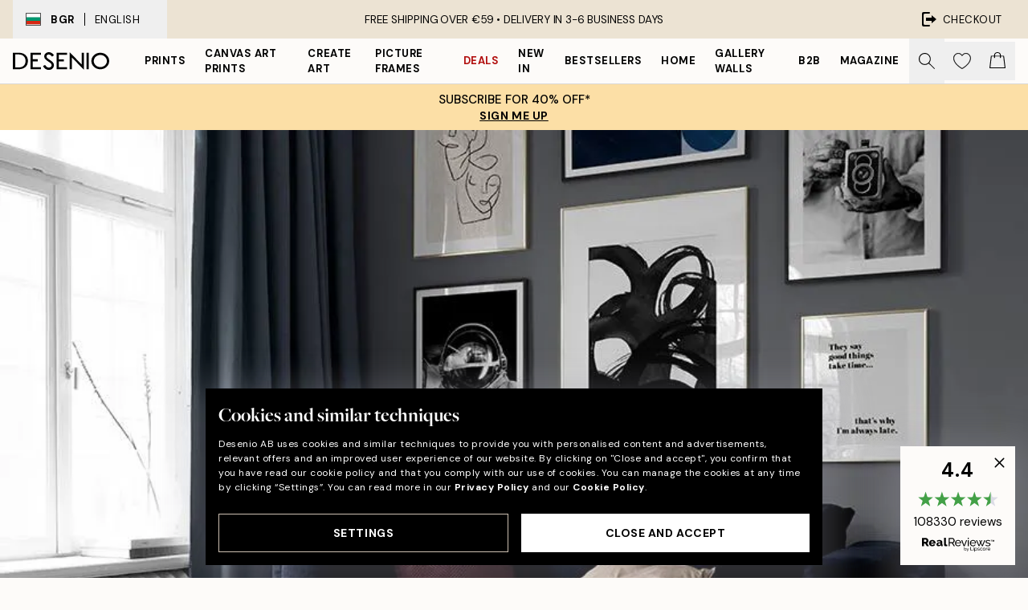

--- FILE ---
content_type: text/html; charset=utf-8
request_url: https://desenio.eu/design-magazine/inspiration-5/create-a-personal-gallery-wall-2/
body_size: 41323
content:
<!DOCTYPE html><html dir="ltr" lang="en"><head><title>Infuse your home with personality by expressing uniqueness in your gallery wall</title><meta name="description" content="Read on for how to create a personal gallery wall by mixing different art styles and motifs, that together put a personal stamp on your home decor. "/><meta charSet="utf-8"/><meta name="viewport" content="initial-scale=1.0, width=device-width"/><link rel="canonical" href="https://desenio.eu/design-magazine/inspiration-5/create-a-personal-gallery-wall-2/"/><link rel="alternate" hrefLang="en-gb" href="https://desenio.co.uk/design-magazine/inspiration-2/create-a-personal-gallery-wall-en/"/><link rel="alternate" hrefLang="de-de" href="https://desenio.de/design-magazine/inspiration-5/erstelle-eine-personliche-bilderwand/"/><link rel="alternate" hrefLang="de-at" href="https://desenio.at/design-magazine/inspiration-5-deat/erstelle-eine-personliche-bilderwand-deat/"/><link rel="alternate" hrefLang="sv-se" href="https://desenio.se/design-magazine/inspiration/skapa-en-personlig-tavelvagg/"/><link rel="alternate" hrefLang="en-ie" href="https://desenio.ie/design-magazine/inspiration-4/create-a-personal-gallery-wall-enie/"/><link rel="alternate" hrefLang="en-hu" href="https://desenio.eu/design-magazine/inspiration-5/create-a-personal-gallery-wall-2/"/><link rel="alternate" hrefLang="en-us" href="https://desenio.com/design-magazine/inspiration-3/create-a-personal-gallery-wall/"/><link rel="alternate" hrefLang="en-au" href="https://desenio.com.au/design-magazine/inspiration-2-enau/create-a-personal-gallery-wall-enau/"/><link rel="alternate" hrefLang="de-ch" href="https://desenio.ch/de-ch/design-magazine/inspiration-5-dech/erstelle-eine-personliche-bilderwand-dech/"/><link rel="alternate" hrefLang="de-be" href="https://desenio.be/de-be/design-magazine/inspiration-5-debe/erstelle-eine-personliche-bilderwand-debe/"/><link rel="alternate" hrefLang="es-us" href="https://desenio.com/es-us/design-magazine/inspiration-3/create-a-personal-gallery-wall/"/><link rel="alternate" hrefLang="x-default" href="https://desenio.com/design-magazine/inspiration-3/create-a-personal-gallery-wall/"/><meta property="og:description" content="Read on for how to create a personal gallery wall by mixing different art styles and motifs, that together put a personal stamp on your home decor. "/><meta property="og:url" content="https://desenio.eu/design-magazine/inspiration-5/create-a-personal-gallery-wall-2/"/><meta property="og:site_name" content="Desenio"/><link rel="preload" href="/_next/static/media/logo.9c4c515a.svg" as="image" fetchpriority="high"/><link rel="preload" href="/_next/static/media/search.6ab51709.svg" as="image" fetchpriority="high"/><link rel="preload" href="/_next/static/media/heart-outline.390ce03b.svg" as="image" fetchpriority="high"/><link rel="preload" href="/_next/static/media/bag-outline.2ac31710.svg" as="image" fetchpriority="high"/><meta name="next-head-count" content="24"/><link rel="shortcut icon" href="/favicon.ico" type="image/x-icon"/><link rel="mask-icon" href="/mask-icon.svg" color="black"/><link rel="apple-touch-icon" href="/touch-icon.png"/><meta name="theme-color" content="#eee" media="(prefers-color-scheme: light)"/><meta name="theme-color" content="#000" media="(prefers-color-scheme: dark)"/><meta name="theme-color" content="#eee"/><meta name="google-site-verification" content="CFIM26RxuLnWP0RxeSLuRq6uhhzA5wxTggEZP4a-ilg"/><meta name="google" content="notranslate"/><link rel="preload" href="/_next/static/css/b768c04cb52b4791.css" as="style" crossorigin="anonymous"/><link rel="stylesheet" href="/_next/static/css/b768c04cb52b4791.css" crossorigin="anonymous" data-n-g=""/><link rel="preload" href="/_next/static/css/833f48369b64c52b.css" as="style" crossorigin="anonymous"/><link rel="stylesheet" href="/_next/static/css/833f48369b64c52b.css" crossorigin="anonymous" data-n-p=""/><noscript data-n-css=""></noscript><script defer="" crossorigin="anonymous" nomodule="" src="/_next/static/chunks/polyfills-42372ed130431b0a.js"></script><script defer="" src="/_next/static/chunks/5667.e6491060d3eecd92.js" crossorigin="anonymous"></script><script defer="" src="/_next/static/chunks/5921.065703a9cf4352ba.js" crossorigin="anonymous"></script><script defer="" src="/_next/static/chunks/3444.db631bea988ca4fb.js" crossorigin="anonymous"></script><script defer="" src="/_next/static/chunks/1899.7ef18428299d0338.js" crossorigin="anonymous"></script><script src="/_next/static/chunks/webpack-67309fde09cec357.js" defer="" crossorigin="anonymous"></script><script src="/_next/static/chunks/framework-2e93983b0e889e06.js" defer="" crossorigin="anonymous"></script><script src="/_next/static/chunks/main-b0a0f65d9ac069d8.js" defer="" crossorigin="anonymous"></script><script src="/_next/static/chunks/pages/_app-03e307577b6d9dc3.js" defer="" crossorigin="anonymous"></script><script src="/_next/static/chunks/6577-29b08a669c31dea3.js" defer="" crossorigin="anonymous"></script><script src="/_next/static/chunks/9111-627649a45d346422.js" defer="" crossorigin="anonymous"></script><script src="/_next/static/chunks/2120-333ae3a33f99d361.js" defer="" crossorigin="anonymous"></script><script src="/_next/static/chunks/9107-21fdf6642ae3c09a.js" defer="" crossorigin="anonymous"></script><script src="/_next/static/chunks/7765-450945d88fcffae4.js" defer="" crossorigin="anonymous"></script><script src="/_next/static/chunks/4477-881a8472ab52ca7d.js" defer="" crossorigin="anonymous"></script><script src="/_next/static/chunks/pages/design-magazine/%5Bslug%5D/%5Bpost%5D-5a4cc7e34187a0a7.js" defer="" crossorigin="anonymous"></script><script src="/_next/static/5-lD4j2gfQBlTzGP-xdKF/_buildManifest.js" defer="" crossorigin="anonymous"></script><script src="/_next/static/5-lD4j2gfQBlTzGP-xdKF/_ssgManifest.js" defer="" crossorigin="anonymous"></script></head><body class="notranslate" lang="en"><noscript><iframe title="Google Tag Manager" src="https://www.googletagmanager.com/ns.html?id=GTM-PMNSHMZ" height="0" width="0" style="display:none;visibility:hidden"></iframe></noscript><div id="__loading-indicator"></div><div id="__next"><script>history.scrollRestoration = "manual"</script><div id="app" data-project="DS" class="__variable_6e5d6a __variable_0d9ce4 font-body flex min-h-full flex-col"><a href="#main" class="visually-hidden">Skip to main content.</a><aside id="status" class="relative z-40 h-8 bg-brand-cream px-4 w-content:h-12 z-40"><noscript class="flex-center absolute left-0 top-0 z-max flex h-full w-full bg-urgent text-tiny font-medium text-white w-content:text-sm">Please enable JavaScript to start shopping!</noscript><div class="relative m-auto flex h-full max-w-header items-center justify-between"><button class="hidden h-full w-48 items-center py-1 w-content:flex"><div class="relative flex h-full items-center px-4 text-xs uppercase hover:bg-brand-ivory-900 hover:bg-opacity-10 ltr:-left-4 rtl:-right-4"><div class="relative me-3 flex border border-brand-900" style="min-height:15.4px;min-width:19px"><img alt="Bulgaria flag icon" aria-hidden="true" loading="lazy" width="640" height="480" decoding="async" data-nimg="1" class="absolute h-full w-full object-cover" style="color:transparent" src="/_next/static/media/bg.700f100c.svg"/></div><div class="flex h-4 items-center"><span class="font-bold" title="Bulgaria">BGR</span><div role="separator" aria-orientation="vertical" class="mx-3 bg-black h-full" style="width:1px"></div>English</div></div></button><span></span><div role="region" aria-label="Announcements" class="w-full h-full flex-1 relative"><ul class="flex w-full flex-center h-full"><li aria-posinset="1" aria-setsize="1" class="transition-opacity absolute w-full overflow-hidden flex flex-center opacity-100" style="transition-duration:500ms"><p class="truncate w-content:scale-90">FREE SHIPPING OVER €59 •    DELIVERY IN 3-6 BUSINESS DAYS</p></li></ul></div><a href="https://checkout.desenio.eu/checkout/" class="hidden h-full w-48 justify-end py-1 w-content:flex"><div class="relative flex items-center px-4 text-xs uppercase hover:bg-brand-ivory-900 hover:bg-opacity-10 ltr:-right-4 rtl:-left-4"><img alt="Checkout icon" aria-hidden="true" loading="lazy" width="18" height="18" decoding="async" data-nimg="1" class="rtl-mirror me-2" style="color:transparent" src="/_next/static/media/exit.97f80cf2.svg"/>Checkout</div></a></div></aside><header role="banner" class="sticky top-0 z-30 border-b border-brand-500/50 bg-brand-white px-2 w-content:px-4" aria-label="Main navigation"><nav class="m-auto flex h-14 max-w-header" role="navigation"><div class="flex flex-1 w-content:hidden"></div><div class="flex min-w-fit items-center justify-center w-content:me-8 w-content:justify-start"><a class="flex items-center transition-opacity duration-300 active:hover:opacity-60 active:hover:transition-none active:hover:delay-0 opacity-100 w-content:delay-600" href="https://desenio.eu/"><img alt="Desenio Logo" fetchpriority="high" width="581" height="116" decoding="async" data-nimg="1" style="color:transparent;height:22.8px;width:120px" src="/_next/static/media/logo.9c4c515a.svg"/></a></div><section id="synapse-popover-group-Rr7b6" aria-label="Site Navigation" class="hide-scrollbar hidden h-full overflow-x-scroll transition-opacity w-content:flex opacity-100 w-content:delay-600"><div class="menu-test-desktop-variant static border-b border-transparent hover:border-black"><a class="popover-button flex-center flex flex-center flex h-full w-full text-nowrap flex items-center justify-center h-full px-3 text-xs font-bold uppercase font-body" id="synapse-popover-R6r7b6-button" aria-expanded="false" href="https://desenio.eu/prints/">Prints</a></div><div class="menu-test-desktop-variant static border-b border-transparent hover:border-black"><a class="popover-button flex-center flex flex-center flex h-full w-full text-nowrap flex items-center justify-center h-full px-3 text-xs font-bold uppercase font-body" id="synapse-popover-Rar7b6-button" aria-expanded="false" href="https://desenio.eu/canvas/">Canvas Art Prints</a></div><div class="menu-test-desktop-variant static border-b border-transparent hover:border-black"><a class="popover-button flex-center flex flex-center flex h-full w-full text-nowrap flex items-center justify-center h-full px-3 text-xs font-bold uppercase font-body" id="synapse-popover-Rer7b6-button" aria-expanded="false" href="https://desenio.eu/prints/create-art/">Create Art</a></div><div class="menu-test-desktop-variant static border-b border-transparent hover:border-black"><a class="popover-button flex-center flex flex-center flex h-full w-full text-nowrap flex items-center justify-center h-full px-3 text-xs font-bold uppercase font-body" id="synapse-popover-Rir7b6-button" aria-expanded="false" href="https://desenio.eu/picture-frames/">Picture frames</a></div><div class="menu-test-desktop-variant static border-b border-transparent hover:border-black"><a class="popover-button flex-center flex flex-center flex h-full w-full text-nowrap flex items-center justify-center h-full px-3 text-xs font-bold uppercase font-body text-urgent" id="synapse-popover-Rmr7b6-button" aria-expanded="false" href="https://desenio.eu/sale/">Deals</a></div><div class="menu-test-desktop-variant static border-b border-transparent hover:border-black"><a class="popover-button flex-center flex flex-center flex h-full w-full text-nowrap flex items-center justify-center h-full px-3 text-xs font-bold uppercase font-body" id="synapse-popover-Rqr7b6-button" aria-expanded="false" href="https://desenio.eu/new-in/">New in</a></div><div class="menu-test-desktop-variant static border-b border-transparent hover:border-black"><a class="popover-button flex-center flex flex-center flex h-full w-full text-nowrap flex items-center justify-center h-full px-3 text-xs font-bold uppercase font-body" id="synapse-popover-Rur7b6-button" aria-expanded="false" href="https://desenio.eu/prints/bestsellers/">Bestsellers</a></div><div class="menu-test-desktop-variant static border-b border-transparent hover:border-black"><a class="popover-button flex-center flex flex-center flex h-full w-full text-nowrap flex items-center justify-center h-full px-3 text-xs font-bold uppercase font-body" id="synapse-popover-R12r7b6-button" aria-expanded="false" href="https://desenio.eu/home/">Home</a></div><div class="menu-test-desktop-variant static border-b border-transparent hover:border-black"><a class="popover-button flex-center flex flex-center flex h-full w-full text-nowrap flex items-center justify-center h-full px-3 text-xs font-bold uppercase font-body" id="synapse-popover-R16r7b6-button" aria-expanded="false" href="https://desenio.eu/gallery-walls/">Gallery walls</a></div><div class="menu-test-desktop-variant static border-b border-transparent hover:border-black"><a class="popover-button flex-center flex flex-center flex h-full w-full text-nowrap flex items-center justify-center h-full px-3 text-xs font-bold uppercase font-body" id="synapse-popover-R1ar7b6-button" aria-expanded="false" href="https://desenio.eu/desenio-b2b/">B2B</a></div><div class="menu-test-desktop-variant static border-b border-transparent hover:border-black"><a class="popover-button flex-center flex flex-center flex h-full w-full text-nowrap flex items-center justify-center h-full px-3 text-xs font-bold uppercase font-body" id="synapse-popover-R1er7b6-button" aria-expanded="false" href="https://desenio.eu/design-magazine/">Magazine</a></div></section><div class="flex flex-1"><div class="ms-auto flex items-center transition-opacity duration-300 opacity-100 delay-600"><div class="relative flex h-full items-center"><button class="group hidden h-full w-11 items-center justify-center transition-opacity duration-300 w-content:flex opacity-100 w-content:delay-600" aria-label="Search"><img alt="Search icon" aria-hidden="true" fetchpriority="high" width="20" height="20" decoding="async" data-nimg="1" class="duration-150 xl:group-hover:opacity-75" style="color:transparent" src="/_next/static/media/search.6ab51709.svg"/></button><div class="relative flex h-full items-center" id="synapse-icons-end-R1b7b6-shopping-menu-wrapper"><button class="flex items-center justify-center relative w-11 h-12 animate" tabindex="0" aria-expanded="false" aria-controls="shopping-menu-container__wishlist" aria-label="Show products in Wishlist"><img alt="Icon ends icon" aria-hidden="true" fetchpriority="high" width="144" height="132" decoding="async" data-nimg="1" style="color:transparent;width:22px;height:20px" src="/_next/static/media/heart-outline.390ce03b.svg"/></button><button class="flex items-center justify-center relative w-11 h-12" tabindex="0" aria-expanded="false" aria-controls="shopping-menu-container__cart" aria-label="Show products in Cart"><img alt="Empty cart icon" aria-hidden="true" fetchpriority="high" width="121" height="140" decoding="async" data-nimg="1" style="color:transparent;width:20px;height:20px;position:relative;top:-1px" src="/_next/static/media/bag-outline.2ac31710.svg"/></button></div></div></div></div></nav></header><button class="w-full"><aside aria-labelledby="synapse-promotional-banner-Rc7b6-title" class="flex flex-col flex-center py-2 px-4 z-20 text-center group" style="background:#fcdfa6;color:#000"><div class="max-w-header relative w-full"><div class="flex flex-col px-8"><span id="synapse-promotional-banner-Rc7b6-title" class="uppercase font-bold text-md">30% on prints*</span></div><div style="background:#fcdfa6;color:#000"><time dateTime="2026-01-29" class="flex pt-1 font-bold flex-center text-[18px]"><span class="mx-1" aria-hidden="true">0 min <!-- -->0 s</span><span class="visually-hidden">Valid until: 2026-01-29</span></time></div></div></aside></button><span></span><main id="main" class="flex-1"><article aria-describedby="synapse-blog-article-R19b6-description" aria-labelledby="synapse-blog-article-R19b6-title"><div class="relative z-0"><div class="sticky" style="top:0px;z-index:-1"><div class="relative mx-auto flex h-full w-full justify-center"><div class="w-full" style="height:925px"></div></div><div class="sticky bottom-0"></div></div><div class="relative translate-y-0 pointer-events-none transform-gpu bg-brand-white" style="height:1px;margin-bottom:0"></div></div><div class="relative"><nav id="breadcrumbs" class="hide-scrollbar mask-x-scroll flex w-full items-center overflow-x-auto px-4 max-w-4xl py-2 mx-auto" aria-label="Breadcrumb" data-ph="breadcrumbs"><div class="sticky start-0 z-10 flex shrink-0 items-center transition-opacity duration-150 opacity-100 delay-150"><div role="presentation" class="flex-center flex h-5 px-2 bg-black/10 rounded-md me-2"><div class="rounded-full bg-black me-1 last:me-0" style="height:6px;width:6px;opacity:calc(0.5 - 0 * 0.1)"></div><div class="rounded-full bg-black me-1 last:me-0" style="height:6px;width:6px;opacity:calc(0.5 - 1 * 0.1)"></div><div class="rounded-full bg-black me-1 last:me-0" style="height:6px;width:6px;opacity:calc(0.5 - 2 * 0.1)"></div></div><div role="separator" aria-orientation="vertical" class="text-md rtl-mirror relative -top-px start-px font-bold">▸</div></div><ol class="flex flex-nowrap ps-1 ms-2" style="transform:translate3d(0px, 0px, 0px)"><li class="group mx-1 flex flex-nowrap transition-opacity duration-300 ltr:first:-ml-3 rtl:first:-mr-3 pointer-events-none opacity-0"><a class="me-2 flex items-center truncate whitespace-nowrap hover:underline group-last:me-0 text-black/80 text-xs" tabindex="0" style="max-width:15rem" href="https://desenio.eu/design-magazine/">DESENIO MAGAZINE</a><div role="separator" aria-orientation="vertical" class="text-md rtl-mirror relative -top-px start-px font-bold">▸</div></li><li class="group mx-1 flex flex-nowrap transition-opacity duration-300 ltr:first:-ml-3 rtl:first:-mr-3 opacity-100"><a class="me-2 flex items-center truncate whitespace-nowrap hover:underline group-last:me-0 text-black/80 text-xs" tabindex="0" style="max-width:15rem" href="https://desenio.eu/design-magazine/inspiration-5/">INSPIRATION</a><div role="separator" aria-orientation="vertical" class="text-md rtl-mirror relative -top-px start-px font-bold">▸</div></li><li class="group mx-1 flex flex-nowrap transition-opacity duration-300 ltr:first:-ml-3 rtl:first:-mr-3 opacity-100"><a class="me-2 flex items-center truncate whitespace-nowrap hover:underline group-last:me-0 pe-3 font-medium text-black/80 text-xs" aria-current="page" tabindex="0" style="max-width:15rem" href="https://desenio.eu/design-magazine/inspiration-5/create-a-personal-gallery-wall-2/">Create a personal gallery wall</a></li></ol></nav><div class="mx-auto mt-4 max-w-content"><div class="mx-auto mb-8 flex w-full max-w-content flex-col items-center px-4"><span id="synapse-blog-article-R19b6-description">INSPIRATION</span><h1 id="synapse-blog-article-R19b6-title" class="h1 mb-4 text-center">Create a personal gallery wall</h1><p class="max-w-3xl text-center text-xs italic">Express personality through your gallery wall! Using mixed art styles, unexpected choices, and a healthy dose of creativity, give your home a personal touch with your gallery wall. </p><div role="separator" aria-orientation="horizontal" class="mx-auto mt-8 max-w-sm bg-brand-500/50 w-full" style="height:1px"></div></div><div class="brand-defaults blog-article"><p><span style="font-weight: 400;">Set your imagination free when designing a gallery wall that, through choice combinations, will mirror your personality to a T! Show people who you are through your design choices - during a period where our homes are becoming more personal, it&rsquo;s important to decorate with confidence and abandon to give the home a personal touch. A gallery wall is a perfect tool to express personality through art, and your imagination is the only limit to how much of yourself you accentuate.</span><img src="https://images.desenio.com/cms/SvCXhWkl/11525-8,11457-8,11541-5,11429-4,11570-5,11537-8,11503-5,11580-5,11563-5,11428-8.jpg" alt="Gallery wall tips" width="650" height="784" caption="false"></p><p><span style="font-weight: 400;">Combine your favourite quotes with photos of something that interests you, as well as inspirational words and art motifs. Maxed, modern, and unexpected combinations are some of the keywords when it comes to creating the perfect gallery wall that is made up of mixed styles and designs, and that in one way or another mirror you.</span><img src="https://images.desenio.com/cms/jE25h8mp/11538-8,11531-8,11486-8,11507-8,11437-8,11191-8,11492-8,11537-8.jpg" alt="Create a gallery wall" width="650" height="784" caption="false"></p><p><span style="font-weight: 400;">A personal gallery wall that not only gives your home a personal touch, but that is also in constant movement and can be switched out and renewed indefinitely. There is no right or wrong - be playful and let unexpected combos unite in a cohesiveness that mirrors you as a person.</span></p><p>              </p></div><section aria-label="Product Slider" class="mx-auto max-w-content mb-12"><h2 class="h3 mb-2 w-full px-4 text-center visually-hidden">Product Slider</h2><div class="flex w-full items-center"><button class="flex-center group z-10 flex opacity-0" aria-hidden="true" style="min-height:2rem;min-width:2rem" aria-label="Previous - Slide" aria-controls="synapse-slider-R3kp9b6"><img alt="Left arrow icon" aria-hidden="true" loading="lazy" width="20" height="20" decoding="async" data-nimg="1" class="rtl-mirror transition-opacity duration-300 group-disabled:opacity-25" style="color:transparent;height:20px;width:20px" src="/_next/static/media/arrow-left-thin.12bd2c75.svg"/></button><ul id="synapse-slider-R3kp9b6" class="hide-scrollbar no-highlight drag-safe-area grid flex-1 overscroll-x-contain transition-opacity duration-300 items-start transition-opacity duration-150 pt-1 opacity-0 justify-center overflow-x-auto pointer-events-none opacity-0" style="gap:16px;grid-auto-flow:column;scroll-padding:16px;grid-auto-columns:calc(100% - 0px - 0px)"><li id="synapse-slider-R3kp9b6-slide-1" class="scroll-snap-start flex flex-center"><div class="flex flex-1 h-full relative flex-center min-w-0"><article id="synapse-product-card-R4p7kp9b6" aria-labelledby="synapse-product-card-R4p7kp9b6-title" aria-describedby="synapse-product-card-R4p7kp9b6-price" class="w-full"><a class="block pinterest-enabled flex h-full flex-1 flex-col" href="https://desenio.eu/p/prints/art-prints/texture-line-faces-print/"><div class="relative overflow-hidden"><div class="group relative h-0 w-full bg-brand-ivory-300" style="padding-bottom:132%"><div class="absolute w-full transition-opacity transform-center px-[20%] sm:px-[17%] opacity-100"><img alt="Abstract black line art faces on a beige linen texture poster, depicting two entwined figures." loading="lazy" width="154" height="215.6" decoding="async" data-nimg="1" class="h-full w-full shadow-md md:shadow-lg" style="color:transparent;max-width:100%;background-size:cover;background-position:50% 50%;background-repeat:no-repeat;background-image:url(&quot;data:image/svg+xml;charset=utf-8,%3Csvg xmlns=&#x27;http://www.w3.org/2000/svg&#x27; viewBox=&#x27;0 0 154 215.6&#x27;%3E%3Cfilter id=&#x27;b&#x27; color-interpolation-filters=&#x27;sRGB&#x27;%3E%3CfeGaussianBlur stdDeviation=&#x27;20&#x27;/%3E%3CfeColorMatrix values=&#x27;1 0 0 0 0 0 1 0 0 0 0 0 1 0 0 0 0 0 100 -1&#x27; result=&#x27;s&#x27;/%3E%3CfeFlood x=&#x27;0&#x27; y=&#x27;0&#x27; width=&#x27;100%25&#x27; height=&#x27;100%25&#x27;/%3E%3CfeComposite operator=&#x27;out&#x27; in=&#x27;s&#x27;/%3E%3CfeComposite in2=&#x27;SourceGraphic&#x27;/%3E%3CfeGaussianBlur stdDeviation=&#x27;20&#x27;/%3E%3C/filter%3E%3Cimage width=&#x27;100%25&#x27; height=&#x27;100%25&#x27; x=&#x27;0&#x27; y=&#x27;0&#x27; preserveAspectRatio=&#x27;none&#x27; style=&#x27;filter: url(%23b);&#x27; href=&#x27;[data-uri]&#x27;/%3E%3C/svg%3E&quot;)" sizes="25vw" srcSet="https://media.desenio.com/site_images/6859920fa9ff5c24497a4f1c_1925909795_11426-8.jpg?auto=compress%2Cformat&amp;fit=max&amp;w=256 256w, https://media.desenio.com/site_images/6859920fa9ff5c24497a4f1c_1925909795_11426-8.jpg?auto=compress%2Cformat&amp;fit=max&amp;w=384 384w, https://media.desenio.com/site_images/6859920fa9ff5c24497a4f1c_1925909795_11426-8.jpg?auto=compress%2Cformat&amp;fit=max&amp;w=640 640w, https://media.desenio.com/site_images/6859920fa9ff5c24497a4f1c_1925909795_11426-8.jpg?auto=compress%2Cformat&amp;fit=max&amp;w=750 750w, https://media.desenio.com/site_images/6859920fa9ff5c24497a4f1c_1925909795_11426-8.jpg?auto=compress%2Cformat&amp;fit=max&amp;w=828 828w, https://media.desenio.com/site_images/6859920fa9ff5c24497a4f1c_1925909795_11426-8.jpg?auto=compress%2Cformat&amp;fit=max&amp;w=1080 1080w, https://media.desenio.com/site_images/6859920fa9ff5c24497a4f1c_1925909795_11426-8.jpg?auto=compress%2Cformat&amp;fit=max&amp;w=1200 1200w, https://media.desenio.com/site_images/6859920fa9ff5c24497a4f1c_1925909795_11426-8.jpg?auto=compress%2Cformat&amp;fit=max&amp;w=1920 1920w, https://media.desenio.com/site_images/6859920fa9ff5c24497a4f1c_1925909795_11426-8.jpg?auto=compress%2Cformat&amp;fit=max&amp;w=2048 2048w, https://media.desenio.com/site_images/6859920fa9ff5c24497a4f1c_1925909795_11426-8.jpg?auto=compress%2Cformat&amp;fit=max&amp;w=3840 3840w" src="https://media.desenio.com/site_images/6859920fa9ff5c24497a4f1c_1925909795_11426-8.jpg?auto=compress%2Cformat&amp;fit=max&amp;w=3840"/></div></div><div class="flex flex-wrap items-baseline gap-2 absolute top-2 start-2 md:top-3 md:start-3"><span class="text-center font-medium py-1 px-2 text-tiny" style="background-color:#882222;color:#fff">-70%</span><span class="text-center font-medium py-1 px-2 text-tiny" style="background-color:#000;color:#fff">Outlet</span></div><button aria-label="Remove this product from wishlist" class="absolute p-3 md:p-4 end-0 bottom-0 scale-100 transition duration-300 active:scale-90 active:duration-0" style="min-height:20px;min-width:20px"><img alt="Heart icon" aria-hidden="true" loading="lazy" width="22" height="20" decoding="async" data-nimg="1" style="color:transparent;width:22px;height:20px" src="/_next/static/media/heart-outline.390ce03b.svg"/></button></div><span class="mt-2 block truncate text-tiny uppercase text-brand-900"> </span><div class="relative flex h-full flex-1 items-start"><section class="flex h-full flex-1 flex-col overflow-hidden"><p id="synapse-product-card-R4p7kp9b6-title" class="truncate font-display text-md font-medium lg:text-lg">Texture Line Faces Print</p><span id="synapse-product-card-R4p7kp9b6-price" class="mb-1 font-medium lg:text-md text-sm whitespace-nowrap"><ins class="text-urgent" aria-label="Sale price: From €3.90">From €3.90</ins><del class="ms-1 text-gray-600" aria-label="Original price: €13">€13</del></span></section></div></a></article></div></li><li id="synapse-slider-R3kp9b6-slide-2" class="scroll-snap-start flex flex-center relative"><article id="synapse-product-card-Rh97kp9b6" aria-labelledby="synapse-product-card-Rh97kp9b6-title" aria-describedby="synapse-product-card-Rh97kp9b6-price" class="w-full"><a class="block pinterest-enabled flex h-full flex-1 flex-col" href="https://desenio.eu/p/prints/art-prints/photographs/vintage-camera-print/"><div class="relative overflow-hidden"><div class="group relative h-0 w-full bg-brand-ivory-300" style="padding-bottom:132%"><div class="absolute w-full transition-opacity transform-center px-[20%] sm:px-[17%] opacity-100"><img alt="Vintage Camera Print 0" loading="lazy" width="154" height="215.6" decoding="async" data-nimg="1" class="h-full w-full shadow-md md:shadow-lg" style="color:transparent;max-width:100%;background-size:cover;background-position:50% 50%;background-repeat:no-repeat;background-image:url(&quot;data:image/svg+xml;charset=utf-8,%3Csvg xmlns=&#x27;http://www.w3.org/2000/svg&#x27; viewBox=&#x27;0 0 154 215.6&#x27;%3E%3Cfilter id=&#x27;b&#x27; color-interpolation-filters=&#x27;sRGB&#x27;%3E%3CfeGaussianBlur stdDeviation=&#x27;20&#x27;/%3E%3CfeColorMatrix values=&#x27;1 0 0 0 0 0 1 0 0 0 0 0 1 0 0 0 0 0 100 -1&#x27; result=&#x27;s&#x27;/%3E%3CfeFlood x=&#x27;0&#x27; y=&#x27;0&#x27; width=&#x27;100%25&#x27; height=&#x27;100%25&#x27;/%3E%3CfeComposite operator=&#x27;out&#x27; in=&#x27;s&#x27;/%3E%3CfeComposite in2=&#x27;SourceGraphic&#x27;/%3E%3CfeGaussianBlur stdDeviation=&#x27;20&#x27;/%3E%3C/filter%3E%3Cimage width=&#x27;100%25&#x27; height=&#x27;100%25&#x27; x=&#x27;0&#x27; y=&#x27;0&#x27; preserveAspectRatio=&#x27;none&#x27; style=&#x27;filter: url(%23b);&#x27; href=&#x27;[data-uri]&#x27;/%3E%3C/svg%3E&quot;)" sizes="25vw" srcSet="https://media.desenio.com/site_images/67afd5c52b0f3314083a0bf6_478306583_11490-8.jpg?auto=compress%2Cformat&amp;fit=max&amp;w=256 256w, https://media.desenio.com/site_images/67afd5c52b0f3314083a0bf6_478306583_11490-8.jpg?auto=compress%2Cformat&amp;fit=max&amp;w=384 384w, https://media.desenio.com/site_images/67afd5c52b0f3314083a0bf6_478306583_11490-8.jpg?auto=compress%2Cformat&amp;fit=max&amp;w=640 640w, https://media.desenio.com/site_images/67afd5c52b0f3314083a0bf6_478306583_11490-8.jpg?auto=compress%2Cformat&amp;fit=max&amp;w=750 750w, https://media.desenio.com/site_images/67afd5c52b0f3314083a0bf6_478306583_11490-8.jpg?auto=compress%2Cformat&amp;fit=max&amp;w=828 828w, https://media.desenio.com/site_images/67afd5c52b0f3314083a0bf6_478306583_11490-8.jpg?auto=compress%2Cformat&amp;fit=max&amp;w=1080 1080w, https://media.desenio.com/site_images/67afd5c52b0f3314083a0bf6_478306583_11490-8.jpg?auto=compress%2Cformat&amp;fit=max&amp;w=1200 1200w, https://media.desenio.com/site_images/67afd5c52b0f3314083a0bf6_478306583_11490-8.jpg?auto=compress%2Cformat&amp;fit=max&amp;w=1920 1920w, https://media.desenio.com/site_images/67afd5c52b0f3314083a0bf6_478306583_11490-8.jpg?auto=compress%2Cformat&amp;fit=max&amp;w=2048 2048w, https://media.desenio.com/site_images/67afd5c52b0f3314083a0bf6_478306583_11490-8.jpg?auto=compress%2Cformat&amp;fit=max&amp;w=3840 3840w" src="https://media.desenio.com/site_images/67afd5c52b0f3314083a0bf6_478306583_11490-8.jpg?auto=compress%2Cformat&amp;fit=max&amp;w=3840"/></div></div><div class="flex flex-wrap items-baseline gap-2 absolute top-2 start-2 md:top-3 md:start-3"><span class="text-center font-medium py-1 px-2 text-tiny" style="background-color:#fcdfa6;color:#000">30%*</span></div><button aria-label="Remove this product from wishlist" class="absolute p-3 md:p-4 end-0 bottom-0 scale-100 transition duration-300 active:scale-90 active:duration-0" style="min-height:20px;min-width:20px"><img alt="Heart icon" aria-hidden="true" loading="lazy" width="22" height="20" decoding="async" data-nimg="1" style="color:transparent;width:22px;height:20px" src="/_next/static/media/heart-outline.390ce03b.svg"/></button></div><span class="mt-2 block truncate text-tiny uppercase text-brand-900"> </span><div class="relative flex h-full flex-1 items-start"><section class="flex h-full flex-1 flex-col overflow-hidden"><p id="synapse-product-card-Rh97kp9b6-title" class="truncate font-display text-md font-medium lg:text-lg">Vintage Camera Print</p><span id="synapse-product-card-Rh97kp9b6-price" class="mb-1 font-medium lg:text-md text-sm whitespace-nowrap"><ins class="text-urgent" aria-label="Sale price: From €9.10">From €9.10</ins><del class="ms-1 text-gray-600" aria-label="Original price: €13">€13</del></span></section></div></a></article></li><li id="synapse-slider-R3kp9b6-slide-3" class="scroll-snap-start flex flex-center relative"><article id="synapse-product-card-Rhp7kp9b6" aria-labelledby="synapse-product-card-Rhp7kp9b6-title" aria-describedby="synapse-product-card-Rhp7kp9b6-price" class="w-full"><a class="block pinterest-enabled flex h-full flex-1 flex-col" href="https://desenio.eu/p/prints/art-prints/texture-line-hands-print/"><div class="relative overflow-hidden"><div class="group relative h-0 w-full bg-brand-ivory-300" style="padding-bottom:132%"><div class="absolute w-full transition-opacity transform-center px-[20%] sm:px-[17%] opacity-100"><img alt="Minimalist line art poster of two hands with fingers intertwined, on a fabric-textured off-white background." loading="lazy" width="154" height="215.6" decoding="async" data-nimg="1" class="h-full w-full shadow-md md:shadow-lg" style="color:transparent;max-width:100%;background-size:cover;background-position:50% 50%;background-repeat:no-repeat;background-image:url(&quot;data:image/svg+xml;charset=utf-8,%3Csvg xmlns=&#x27;http://www.w3.org/2000/svg&#x27; viewBox=&#x27;0 0 154 215.6&#x27;%3E%3Cfilter id=&#x27;b&#x27; color-interpolation-filters=&#x27;sRGB&#x27;%3E%3CfeGaussianBlur stdDeviation=&#x27;20&#x27;/%3E%3CfeColorMatrix values=&#x27;1 0 0 0 0 0 1 0 0 0 0 0 1 0 0 0 0 0 100 -1&#x27; result=&#x27;s&#x27;/%3E%3CfeFlood x=&#x27;0&#x27; y=&#x27;0&#x27; width=&#x27;100%25&#x27; height=&#x27;100%25&#x27;/%3E%3CfeComposite operator=&#x27;out&#x27; in=&#x27;s&#x27;/%3E%3CfeComposite in2=&#x27;SourceGraphic&#x27;/%3E%3CfeGaussianBlur stdDeviation=&#x27;20&#x27;/%3E%3C/filter%3E%3Cimage width=&#x27;100%25&#x27; height=&#x27;100%25&#x27; x=&#x27;0&#x27; y=&#x27;0&#x27; preserveAspectRatio=&#x27;none&#x27; style=&#x27;filter: url(%23b);&#x27; href=&#x27;[data-uri]&#x27;/%3E%3C/svg%3E&quot;)" sizes="25vw" srcSet="https://media.desenio.com/site_images/6859922a77e838b230d362ba_1430365940_11429-8.jpg?auto=compress%2Cformat&amp;fit=max&amp;w=256 256w, https://media.desenio.com/site_images/6859922a77e838b230d362ba_1430365940_11429-8.jpg?auto=compress%2Cformat&amp;fit=max&amp;w=384 384w, https://media.desenio.com/site_images/6859922a77e838b230d362ba_1430365940_11429-8.jpg?auto=compress%2Cformat&amp;fit=max&amp;w=640 640w, https://media.desenio.com/site_images/6859922a77e838b230d362ba_1430365940_11429-8.jpg?auto=compress%2Cformat&amp;fit=max&amp;w=750 750w, https://media.desenio.com/site_images/6859922a77e838b230d362ba_1430365940_11429-8.jpg?auto=compress%2Cformat&amp;fit=max&amp;w=828 828w, https://media.desenio.com/site_images/6859922a77e838b230d362ba_1430365940_11429-8.jpg?auto=compress%2Cformat&amp;fit=max&amp;w=1080 1080w, https://media.desenio.com/site_images/6859922a77e838b230d362ba_1430365940_11429-8.jpg?auto=compress%2Cformat&amp;fit=max&amp;w=1200 1200w, https://media.desenio.com/site_images/6859922a77e838b230d362ba_1430365940_11429-8.jpg?auto=compress%2Cformat&amp;fit=max&amp;w=1920 1920w, https://media.desenio.com/site_images/6859922a77e838b230d362ba_1430365940_11429-8.jpg?auto=compress%2Cformat&amp;fit=max&amp;w=2048 2048w, https://media.desenio.com/site_images/6859922a77e838b230d362ba_1430365940_11429-8.jpg?auto=compress%2Cformat&amp;fit=max&amp;w=3840 3840w" src="https://media.desenio.com/site_images/6859922a77e838b230d362ba_1430365940_11429-8.jpg?auto=compress%2Cformat&amp;fit=max&amp;w=3840"/></div></div><div class="flex flex-wrap items-baseline gap-2 absolute top-2 start-2 md:top-3 md:start-3"><span class="text-center font-medium py-1 px-2 text-tiny" style="background-color:#fcdfa6;color:#000">30%*</span></div><button aria-label="Remove this product from wishlist" class="absolute p-3 md:p-4 end-0 bottom-0 scale-100 transition duration-300 active:scale-90 active:duration-0" style="min-height:20px;min-width:20px"><img alt="Heart icon" aria-hidden="true" loading="lazy" width="22" height="20" decoding="async" data-nimg="1" style="color:transparent;width:22px;height:20px" src="/_next/static/media/heart-outline.390ce03b.svg"/></button></div><span class="mt-2 block truncate text-tiny uppercase text-brand-900"> </span><div class="relative flex h-full flex-1 items-start"><section class="flex h-full flex-1 flex-col overflow-hidden"><p id="synapse-product-card-Rhp7kp9b6-title" class="truncate font-display text-md font-medium lg:text-lg">Texture Line Hands Print</p><span id="synapse-product-card-Rhp7kp9b6-price" class="mb-1 font-medium lg:text-md text-sm whitespace-nowrap"><ins class="text-urgent" aria-label="Sale price: From €9.10">From €9.10</ins><del class="ms-1 text-gray-600" aria-label="Original price: €13">€13</del></span></section></div></a></article></li><li id="synapse-slider-R3kp9b6-slide-4" class="scroll-snap-start flex flex-center relative"><article id="synapse-product-card-Ri97kp9b6" aria-labelledby="synapse-product-card-Ri97kp9b6-title" aria-describedby="synapse-product-card-Ri97kp9b6-price" class="w-full"><a class="block pinterest-enabled flex h-full flex-1 flex-col" href="https://desenio.eu/p/prints/art-prints/illustrations/texture-line-bun-print/"><div class="relative overflow-hidden"><div class="group relative h-0 w-full bg-brand-ivory-300" style="padding-bottom:132%"><div class="absolute w-full transition-opacity transform-center px-[20%] sm:px-[17%] opacity-100"><img alt="Texture Line Bun Print poster featuring a minimalist female figure in black line art on a fabric-textured background." loading="lazy" width="154" height="215.6" decoding="async" data-nimg="1" class="h-full w-full shadow-md md:shadow-lg" style="color:transparent;max-width:100%;background-size:cover;background-position:50% 50%;background-repeat:no-repeat;background-image:url(&quot;data:image/svg+xml;charset=utf-8,%3Csvg xmlns=&#x27;http://www.w3.org/2000/svg&#x27; viewBox=&#x27;0 0 154 215.6&#x27;%3E%3Cfilter id=&#x27;b&#x27; color-interpolation-filters=&#x27;sRGB&#x27;%3E%3CfeGaussianBlur stdDeviation=&#x27;20&#x27;/%3E%3CfeColorMatrix values=&#x27;1 0 0 0 0 0 1 0 0 0 0 0 1 0 0 0 0 0 100 -1&#x27; result=&#x27;s&#x27;/%3E%3CfeFlood x=&#x27;0&#x27; y=&#x27;0&#x27; width=&#x27;100%25&#x27; height=&#x27;100%25&#x27;/%3E%3CfeComposite operator=&#x27;out&#x27; in=&#x27;s&#x27;/%3E%3CfeComposite in2=&#x27;SourceGraphic&#x27;/%3E%3CfeGaussianBlur stdDeviation=&#x27;20&#x27;/%3E%3C/filter%3E%3Cimage width=&#x27;100%25&#x27; height=&#x27;100%25&#x27; x=&#x27;0&#x27; y=&#x27;0&#x27; preserveAspectRatio=&#x27;none&#x27; style=&#x27;filter: url(%23b);&#x27; href=&#x27;[data-uri]&#x27;/%3E%3C/svg%3E&quot;)" sizes="25vw" srcSet="https://media.desenio.com/site_images/68599220ae7bb3fe3e4261c1_1975526533_11428-8.jpg?auto=compress%2Cformat&amp;fit=max&amp;w=256 256w, https://media.desenio.com/site_images/68599220ae7bb3fe3e4261c1_1975526533_11428-8.jpg?auto=compress%2Cformat&amp;fit=max&amp;w=384 384w, https://media.desenio.com/site_images/68599220ae7bb3fe3e4261c1_1975526533_11428-8.jpg?auto=compress%2Cformat&amp;fit=max&amp;w=640 640w, https://media.desenio.com/site_images/68599220ae7bb3fe3e4261c1_1975526533_11428-8.jpg?auto=compress%2Cformat&amp;fit=max&amp;w=750 750w, https://media.desenio.com/site_images/68599220ae7bb3fe3e4261c1_1975526533_11428-8.jpg?auto=compress%2Cformat&amp;fit=max&amp;w=828 828w, https://media.desenio.com/site_images/68599220ae7bb3fe3e4261c1_1975526533_11428-8.jpg?auto=compress%2Cformat&amp;fit=max&amp;w=1080 1080w, https://media.desenio.com/site_images/68599220ae7bb3fe3e4261c1_1975526533_11428-8.jpg?auto=compress%2Cformat&amp;fit=max&amp;w=1200 1200w, https://media.desenio.com/site_images/68599220ae7bb3fe3e4261c1_1975526533_11428-8.jpg?auto=compress%2Cformat&amp;fit=max&amp;w=1920 1920w, https://media.desenio.com/site_images/68599220ae7bb3fe3e4261c1_1975526533_11428-8.jpg?auto=compress%2Cformat&amp;fit=max&amp;w=2048 2048w, https://media.desenio.com/site_images/68599220ae7bb3fe3e4261c1_1975526533_11428-8.jpg?auto=compress%2Cformat&amp;fit=max&amp;w=3840 3840w" src="https://media.desenio.com/site_images/68599220ae7bb3fe3e4261c1_1975526533_11428-8.jpg?auto=compress%2Cformat&amp;fit=max&amp;w=3840"/></div></div><div class="flex flex-wrap items-baseline gap-2 absolute top-2 start-2 md:top-3 md:start-3"><span class="text-center font-medium py-1 px-2 text-tiny" style="background-color:#882222;color:#fff">-70%</span><span class="text-center font-medium py-1 px-2 text-tiny" style="background-color:#000;color:#fff">Outlet</span></div><button aria-label="Remove this product from wishlist" class="absolute p-3 md:p-4 end-0 bottom-0 scale-100 transition duration-300 active:scale-90 active:duration-0" style="min-height:20px;min-width:20px"><img alt="Heart icon" aria-hidden="true" loading="lazy" width="22" height="20" decoding="async" data-nimg="1" style="color:transparent;width:22px;height:20px" src="/_next/static/media/heart-outline.390ce03b.svg"/></button></div><span class="mt-2 block truncate text-tiny uppercase text-brand-900"> </span><div class="relative flex h-full flex-1 items-start"><section class="flex h-full flex-1 flex-col overflow-hidden"><p id="synapse-product-card-Ri97kp9b6-title" class="truncate font-display text-md font-medium lg:text-lg">Texture Line Bun Print</p><span id="synapse-product-card-Ri97kp9b6-price" class="mb-1 font-medium lg:text-md text-sm whitespace-nowrap"><ins class="text-urgent" aria-label="Sale price: From €3.90">From €3.90</ins><del class="ms-1 text-gray-600" aria-label="Original price: €13">€13</del></span></section></div></a></article></li><li id="synapse-slider-R3kp9b6-slide-5" class="scroll-snap-start flex flex-center relative"><article id="synapse-product-card-Rip7kp9b6" aria-labelledby="synapse-product-card-Rip7kp9b6-title" aria-describedby="synapse-product-card-Rip7kp9b6-price" class="w-full"><a class="block pinterest-enabled flex h-full flex-1 flex-col" href="https://desenio.eu/p/prints/black-white/paris-window-print/"><div class="relative overflow-hidden"><div class="group relative h-0 w-full bg-brand-ivory-300" style="padding-bottom:132%"><div class="absolute w-full transition-opacity transform-center px-[20%] sm:px-[17%] opacity-100"><img alt="Black and white photo of a person lying down with legs up against an open window, revealing Paris city buildings." loading="lazy" width="154" height="215.6" decoding="async" data-nimg="1" class="h-full w-full shadow-md md:shadow-lg" style="color:transparent;max-width:100%;background-size:cover;background-position:50% 50%;background-repeat:no-repeat;background-image:url(&quot;data:image/svg+xml;charset=utf-8,%3Csvg xmlns=&#x27;http://www.w3.org/2000/svg&#x27; viewBox=&#x27;0 0 154 215.6&#x27;%3E%3Cfilter id=&#x27;b&#x27; color-interpolation-filters=&#x27;sRGB&#x27;%3E%3CfeGaussianBlur stdDeviation=&#x27;20&#x27;/%3E%3CfeColorMatrix values=&#x27;1 0 0 0 0 0 1 0 0 0 0 0 1 0 0 0 0 0 100 -1&#x27; result=&#x27;s&#x27;/%3E%3CfeFlood x=&#x27;0&#x27; y=&#x27;0&#x27; width=&#x27;100%25&#x27; height=&#x27;100%25&#x27;/%3E%3CfeComposite operator=&#x27;out&#x27; in=&#x27;s&#x27;/%3E%3CfeComposite in2=&#x27;SourceGraphic&#x27;/%3E%3CfeGaussianBlur stdDeviation=&#x27;20&#x27;/%3E%3C/filter%3E%3Cimage width=&#x27;100%25&#x27; height=&#x27;100%25&#x27; x=&#x27;0&#x27; y=&#x27;0&#x27; preserveAspectRatio=&#x27;none&#x27; style=&#x27;filter: url(%23b);&#x27; href=&#x27;[data-uri]&#x27;/%3E%3C/svg%3E&quot;)" sizes="25vw" srcSet="https://media.desenio.com/site_images/68599515227f10efd5fe4a7c_1028614630_11531-8.jpg?auto=compress%2Cformat&amp;fit=max&amp;w=256 256w, https://media.desenio.com/site_images/68599515227f10efd5fe4a7c_1028614630_11531-8.jpg?auto=compress%2Cformat&amp;fit=max&amp;w=384 384w, https://media.desenio.com/site_images/68599515227f10efd5fe4a7c_1028614630_11531-8.jpg?auto=compress%2Cformat&amp;fit=max&amp;w=640 640w, https://media.desenio.com/site_images/68599515227f10efd5fe4a7c_1028614630_11531-8.jpg?auto=compress%2Cformat&amp;fit=max&amp;w=750 750w, https://media.desenio.com/site_images/68599515227f10efd5fe4a7c_1028614630_11531-8.jpg?auto=compress%2Cformat&amp;fit=max&amp;w=828 828w, https://media.desenio.com/site_images/68599515227f10efd5fe4a7c_1028614630_11531-8.jpg?auto=compress%2Cformat&amp;fit=max&amp;w=1080 1080w, https://media.desenio.com/site_images/68599515227f10efd5fe4a7c_1028614630_11531-8.jpg?auto=compress%2Cformat&amp;fit=max&amp;w=1200 1200w, https://media.desenio.com/site_images/68599515227f10efd5fe4a7c_1028614630_11531-8.jpg?auto=compress%2Cformat&amp;fit=max&amp;w=1920 1920w, https://media.desenio.com/site_images/68599515227f10efd5fe4a7c_1028614630_11531-8.jpg?auto=compress%2Cformat&amp;fit=max&amp;w=2048 2048w, https://media.desenio.com/site_images/68599515227f10efd5fe4a7c_1028614630_11531-8.jpg?auto=compress%2Cformat&amp;fit=max&amp;w=3840 3840w" src="https://media.desenio.com/site_images/68599515227f10efd5fe4a7c_1028614630_11531-8.jpg?auto=compress%2Cformat&amp;fit=max&amp;w=3840"/></div></div><div class="flex flex-wrap items-baseline gap-2 absolute top-2 start-2 md:top-3 md:start-3"><span class="text-center font-medium py-1 px-2 text-tiny" style="background-color:#fcdfa6;color:#000">30%*</span></div><button aria-label="Remove this product from wishlist" class="absolute p-3 md:p-4 end-0 bottom-0 scale-100 transition duration-300 active:scale-90 active:duration-0" style="min-height:20px;min-width:20px"><img alt="Heart icon" aria-hidden="true" loading="lazy" width="22" height="20" decoding="async" data-nimg="1" style="color:transparent;width:22px;height:20px" src="/_next/static/media/heart-outline.390ce03b.svg"/></button></div><span class="mt-2 block truncate text-tiny uppercase text-brand-900"> </span><div class="relative flex h-full flex-1 items-start"><section class="flex h-full flex-1 flex-col overflow-hidden"><p id="synapse-product-card-Rip7kp9b6-title" class="truncate font-display text-md font-medium lg:text-lg">Paris Window Print</p><span id="synapse-product-card-Rip7kp9b6-price" class="mb-1 font-medium lg:text-md text-sm whitespace-nowrap"><ins class="text-urgent" aria-label="Sale price: From €9.10">From €9.10</ins><del class="ms-1 text-gray-600" aria-label="Original price: €13">€13</del></span></section></div></a></article></li><li id="synapse-slider-R3kp9b6-slide-6" class="scroll-snap-start flex flex-center"><div class="flex flex-1 h-full relative flex-center min-w-0"><article id="synapse-product-card-Rb97kp9b6" aria-labelledby="synapse-product-card-Rb97kp9b6-title" aria-describedby="synapse-product-card-Rb97kp9b6-price" class="w-full"><a class="block pinterest-enabled flex h-full flex-1 flex-col" href="https://desenio.eu/p/prints/black-white/horse-riding-print/"><div class="relative overflow-hidden"><div class="group relative h-0 w-full bg-brand-ivory-300" style="padding-bottom:132%"><div class="absolute w-full transition-opacity transform-center px-[20%] sm:px-[17%] opacity-100"><img alt="Black and white close-up of a horse riders leg in a tall boot and stirrup, against the horses flank." loading="lazy" width="154" height="215.6" decoding="async" data-nimg="1" class="h-full w-full shadow-md md:shadow-lg" style="color:transparent;max-width:100%;background-size:cover;background-position:50% 50%;background-repeat:no-repeat;background-image:url(&quot;data:image/svg+xml;charset=utf-8,%3Csvg xmlns=&#x27;http://www.w3.org/2000/svg&#x27; viewBox=&#x27;0 0 154 215.6&#x27;%3E%3Cfilter id=&#x27;b&#x27; color-interpolation-filters=&#x27;sRGB&#x27;%3E%3CfeGaussianBlur stdDeviation=&#x27;20&#x27;/%3E%3CfeColorMatrix values=&#x27;1 0 0 0 0 0 1 0 0 0 0 0 1 0 0 0 0 0 100 -1&#x27; result=&#x27;s&#x27;/%3E%3CfeFlood x=&#x27;0&#x27; y=&#x27;0&#x27; width=&#x27;100%25&#x27; height=&#x27;100%25&#x27;/%3E%3CfeComposite operator=&#x27;out&#x27; in=&#x27;s&#x27;/%3E%3CfeComposite in2=&#x27;SourceGraphic&#x27;/%3E%3CfeGaussianBlur stdDeviation=&#x27;20&#x27;/%3E%3C/filter%3E%3Cimage width=&#x27;100%25&#x27; height=&#x27;100%25&#x27; x=&#x27;0&#x27; y=&#x27;0&#x27; preserveAspectRatio=&#x27;none&#x27; style=&#x27;filter: url(%23b);&#x27; href=&#x27;[data-uri]&#x27;/%3E%3C/svg%3E&quot;)" sizes="25vw" srcSet="https://media.desenio.com/site_images/6859936f77e838b230d362ed_1915329301_11486-8.jpg?auto=compress%2Cformat&amp;fit=max&amp;w=256 256w, https://media.desenio.com/site_images/6859936f77e838b230d362ed_1915329301_11486-8.jpg?auto=compress%2Cformat&amp;fit=max&amp;w=384 384w, https://media.desenio.com/site_images/6859936f77e838b230d362ed_1915329301_11486-8.jpg?auto=compress%2Cformat&amp;fit=max&amp;w=640 640w, https://media.desenio.com/site_images/6859936f77e838b230d362ed_1915329301_11486-8.jpg?auto=compress%2Cformat&amp;fit=max&amp;w=750 750w, https://media.desenio.com/site_images/6859936f77e838b230d362ed_1915329301_11486-8.jpg?auto=compress%2Cformat&amp;fit=max&amp;w=828 828w, https://media.desenio.com/site_images/6859936f77e838b230d362ed_1915329301_11486-8.jpg?auto=compress%2Cformat&amp;fit=max&amp;w=1080 1080w, https://media.desenio.com/site_images/6859936f77e838b230d362ed_1915329301_11486-8.jpg?auto=compress%2Cformat&amp;fit=max&amp;w=1200 1200w, https://media.desenio.com/site_images/6859936f77e838b230d362ed_1915329301_11486-8.jpg?auto=compress%2Cformat&amp;fit=max&amp;w=1920 1920w, https://media.desenio.com/site_images/6859936f77e838b230d362ed_1915329301_11486-8.jpg?auto=compress%2Cformat&amp;fit=max&amp;w=2048 2048w, https://media.desenio.com/site_images/6859936f77e838b230d362ed_1915329301_11486-8.jpg?auto=compress%2Cformat&amp;fit=max&amp;w=3840 3840w" src="https://media.desenio.com/site_images/6859936f77e838b230d362ed_1915329301_11486-8.jpg?auto=compress%2Cformat&amp;fit=max&amp;w=3840"/></div></div><div class="flex flex-wrap items-baseline gap-2 absolute top-2 start-2 md:top-3 md:start-3"><span class="text-center font-medium py-1 px-2 text-tiny" style="background-color:#fcdfa6;color:#000">30%*</span></div><button aria-label="Remove this product from wishlist" class="absolute p-3 md:p-4 end-0 bottom-0 scale-100 transition duration-300 active:scale-90 active:duration-0" style="min-height:20px;min-width:20px"><img alt="Heart icon" aria-hidden="true" loading="lazy" width="22" height="20" decoding="async" data-nimg="1" style="color:transparent;width:22px;height:20px" src="/_next/static/media/heart-outline.390ce03b.svg"/></button></div><span class="mt-2 block truncate text-tiny uppercase text-brand-900"> </span><div class="relative flex h-full flex-1 items-start"><section class="flex h-full flex-1 flex-col overflow-hidden"><p id="synapse-product-card-Rb97kp9b6-title" class="truncate font-display text-md font-medium lg:text-lg">Horse Riding Print</p><span id="synapse-product-card-Rb97kp9b6-price" class="mb-1 font-medium lg:text-md text-sm whitespace-nowrap"><ins class="text-urgent" aria-label="Sale price: From €13.97">From €13.97</ins><del class="ms-1 text-gray-600" aria-label="Original price: €19.95">€19.95</del></span></section></div></a></article></div></li></ul><button class="flex-center group z-10 flex opacity-0 -scale-x-100" aria-hidden="true" style="min-height:2rem;min-width:2rem" aria-label="Next - Slide" aria-controls="synapse-slider-R3kp9b6"><img alt="Left arrow icon" aria-hidden="true" loading="lazy" width="20" height="20" decoding="async" data-nimg="1" class="rtl-mirror transition-opacity duration-300 group-disabled:opacity-25" style="color:transparent;height:20px;width:20px" src="/_next/static/media/arrow-left-thin.12bd2c75.svg"/></button></div></section></div></div></article><aside aria-labelledby="synapse-blog-article-R19b6-share" class="flex-center mx-auto flex max-w-content flex-col px-4"><span id="synapse-blog-article-R19b6-share" class="h3 text-center font-medium">Share this post</span><div class="mt-8 flex items-center justify-center gap-8 lg:justify-start"><a href="https://www.instagram.com/desenio/" target="_blank"><img alt="Instagram" loading="lazy" width="28" height="28" decoding="async" data-nimg="1" style="color:transparent" src="/_next/static/media/instagram.6a46c229.svg"/></a><a href="https://www.tiktok.com/@desenio" target="_blank"><img alt="TikTok" loading="lazy" width="24" height="27" decoding="async" data-nimg="1" style="color:transparent" src="/_next/static/media/tiktok.f2b62228.svg"/></a><a href="https://www.facebook.com/Desenio.Art" target="_blank"><img alt="Facebook" loading="lazy" width="14" height="27" decoding="async" data-nimg="1" style="color:transparent" src="/_next/static/media/facebook.014ddf16.svg"/></a><a href="https://www.pinterest.com/desenio/" target="_blank"><img alt="Pinterest" loading="lazy" width="23" height="28" decoding="async" data-nimg="1" style="color:transparent" src="/_next/static/media/pinterest.99f231da.svg"/></a><a href="https://www.youtube.com/@desenio8870" target="_blank"><img alt="YouTube" loading="lazy" width="38" height="28" decoding="async" data-nimg="1" style="color:transparent" src="/_next/static/media/youtube.547dadd9.svg"/></a></div></aside><div role="separator" aria-orientation="horizontal" class="relative mx-auto my-16 max-w-content bg-brand-500 w-full" style="height:1px"></div><span></span><aside class="relative mb-12" id="lipscoreReviews"><h2 class="h3 mb-6 w-full text-center">Customer Reviews</h2><div class="w-content:items-start max-w-content relative mx-auto items-center md:flex md:flex-row md:items-center"><section aria-label="Summary" class="mb-4 ms-0 flex flex-col items-center md:mx-4 md:mb-0"><p class="relative -mt-2 hidden text-xl font-medium md:block"><strong>4.4</strong></p><p class="mb-2 text-sm font-bold uppercase">Excellent</p><img alt="4.5 out of 5 stars" loading="lazy" width="135" height="25" decoding="async" data-nimg="1" style="color:transparent" src="/_next/static/media/star4.5.39282e0c.svg"/><p class="text-tiny w-content:flex-1 mb-2 mt-3 flex flex-col justify-center text-center"><span><span class="md:hidden"><strong>4.4 out of 5 stars</strong> </span><span>Based on 108330 ratings.<br>See some of the reviews here.</span></span></p><div class="relative"><img alt="Lipscore logo" loading="lazy" width="90" height="19" decoding="async" data-nimg="1" style="color:transparent" src="/_next/static/media/lipscore.974bc772.svg"/></div></section><aside aria-label="Reviews" class="relative h-full flex-1 md:w-2/3 lg:w-3/4"><section aria-label="Customer Reviews" class="relative"><h2 class="h3 mb-2 w-full px-4 text-center visually-hidden">Customer Reviews</h2><div class="flex w-full items-center"><button class="flex-center group z-10 flex me-2 opacity-0" aria-hidden="true" style="min-height:2rem;min-width:2rem" aria-label="Previous - Slide" aria-controls="synapse-slider-Rat9b6"><img alt="Left arrow icon" aria-hidden="true" loading="lazy" width="15" height="15" decoding="async" data-nimg="1" class="rtl-mirror transition-opacity duration-300 group-disabled:opacity-25" style="color:transparent;height:15px;width:15px" src="/_next/static/media/arrow-left-thin.12bd2c75.svg"/></button><ul id="synapse-slider-Rat9b6" class="hide-scrollbar no-highlight drag-safe-area grid flex-1 overscroll-x-contain transition-opacity duration-300 py-4 min-h-[175px] overflow-x-auto pointer-events-none opacity-0" style="gap:16px;grid-auto-flow:column;padding-inline-start:16px;scroll-padding:16px;grid-auto-columns:calc(100% - 0px - 0px)"><li id="synapse-slider-Rat9b6-slide-1" class="scroll-snap-start flex flex-center" aria-posinset="1" aria-setsize="5"><div class="flex flex-1 h-full relative flex-center min-w-0 flex flex-col items-start p-4 shadow-md bg-brand-ivory-300"><div class="mb-2 flex w-full justify-between gap-4"><img alt="5 out of 5 stars" loading="lazy" width="85" height="22" decoding="async" data-nimg="1" style="color:transparent" src="/_next/static/media/star5.645109a4.svg"/><span class="text-tiny truncate px-3 py-0.5 font-bold" style="color:#27692B;background-color:#43A04726">Verified buyer</span></div><figure class="flex w-full flex-1 flex-col"><blockquote class="mb-1 line-clamp-2 flex-1 text-xs"><span>Great selection on website which is easy to navigate and place orders&nbsp;Delivered on time&nbsp;
Thank you</span></blockquote><time dateTime="2026-01-28" class="text-tiny text-brand-900">28 Jan</time><cite class="text-tiny not-italic">Joanne J</cite></figure></div></li><li id="synapse-slider-Rat9b6-slide-2" class="scroll-snap-start flex flex-center relative flex flex-col items-start p-4 shadow-md bg-brand-ivory-300" aria-posinset="2" aria-setsize="5"><div class="mb-2 flex w-full justify-between gap-4"><img alt="5 out of 5 stars" loading="lazy" width="85" height="22" decoding="async" data-nimg="1" style="color:transparent" src="/_next/static/media/star5.645109a4.svg"/><span class="text-tiny truncate px-3 py-0.5 font-bold" style="color:#27692B;background-color:#43A04726">Verified buyer</span></div><figure class="flex w-full flex-1 flex-col"><blockquote class="mb-1 line-clamp-2 flex-1 text-xs"><span>Quick delivery - great prints</span></blockquote><time dateTime="2026-01-22" class="text-tiny text-brand-900">22 Jan</time><cite class="text-tiny not-italic">Kirsty R</cite></figure></li><li id="synapse-slider-Rat9b6-slide-3" class="scroll-snap-start flex flex-center relative flex flex-col items-start p-4 shadow-md bg-brand-ivory-300" aria-posinset="3" aria-setsize="5"><div class="mb-2 flex w-full justify-between gap-4"><img alt="5 out of 5 stars" loading="lazy" width="85" height="22" decoding="async" data-nimg="1" style="color:transparent" src="/_next/static/media/star5.645109a4.svg"/><span class="text-tiny truncate px-3 py-0.5 font-bold" style="color:#27692B;background-color:#43A04726">Verified buyer</span></div><figure class="flex w-full flex-1 flex-col"><blockquote class="mb-1 line-clamp-2 flex-1 text-xs"><span>We love our personalised poster!</span></blockquote><time dateTime="2026-01-19" class="text-tiny text-brand-900">19 Jan</time><cite class="text-tiny not-italic">Deborah G</cite></figure></li><li id="synapse-slider-Rat9b6-slide-4" class="scroll-snap-start flex flex-center relative flex flex-col items-start p-4 shadow-md bg-brand-ivory-300" aria-posinset="4" aria-setsize="5"><div class="mb-2 flex w-full justify-between gap-4"><img alt="5 out of 5 stars" loading="lazy" width="85" height="22" decoding="async" data-nimg="1" style="color:transparent" src="/_next/static/media/star5.645109a4.svg"/><span class="text-tiny truncate px-3 py-0.5 font-bold" style="color:#27692B;background-color:#43A04726">Verified buyer</span></div><figure class="flex w-full flex-1 flex-col"><blockquote class="mb-1 line-clamp-2 flex-1 text-xs"><span>Quite expensive and paper could be heavier, but otherwise exactly as expected with smooth ordering and delivery.</span></blockquote><time dateTime="2026-01-12" class="text-tiny text-brand-900">12 Jan</time><cite class="text-tiny not-italic">Hedley C</cite></figure></li><li id="synapse-slider-Rat9b6-slide-5" class="scroll-snap-start flex flex-center" aria-posinset="5" aria-setsize="5"><div class="flex flex-1 h-full relative flex-center min-w-0 flex flex-col items-start p-4 shadow-md bg-brand-ivory-300"><div class="mb-2 flex w-full justify-between gap-4"><img alt="5 out of 5 stars" loading="lazy" width="85" height="22" decoding="async" data-nimg="1" style="color:transparent" src="/_next/static/media/star5.645109a4.svg"/><span class="text-tiny truncate px-3 py-0.5 font-bold" style="color:#27692B;background-color:#43A04726">Verified buyer</span></div><figure class="flex w-full flex-1 flex-col"><blockquote class="mb-1 line-clamp-2 flex-1 text-xs"><span>I experienced a delivery issue and unfortunately the frame arrived damaged. This was clearly not the fault of the sender, and what really stood out was how the situation was handled. The response was extremely prompt, professional, and reassuring. I dealt with a real person straight away, which is very rare these days, and the issue was resolved quickly and efficiently.
Excellent customer service, clear communication, and a company that genuinely cares about its customers. I would highly recommend them without hesitation.</span></blockquote><time dateTime="2026-01-12" class="text-tiny text-brand-900">12 Jan</time><cite class="text-tiny not-italic">Olga S</cite></figure></div></li></ul><button class="flex-center group z-10 flex ms-2 opacity-0 -scale-x-100" aria-hidden="true" style="min-height:2rem;min-width:2rem" aria-label="Next - Slide" aria-controls="synapse-slider-Rat9b6"><img alt="Left arrow icon" aria-hidden="true" loading="lazy" width="15" height="15" decoding="async" data-nimg="1" class="rtl-mirror transition-opacity duration-300 group-disabled:opacity-25" style="color:transparent;height:15px;width:15px" src="/_next/static/media/arrow-left-thin.12bd2c75.svg"/></button></div></section></aside></div><div class="mt-6 flex justify-center"><a class="button button-tertiary" href="https://desenio.eu/reviews/">See more reviews here</a></div></aside><div role="note" aria-label="Discount Code Notification" aria-describedby="synapse-notification-R69b6" class="mb-safe use-animation fixed bottom-4 right-0 z-20 w-[calc(100%-1rem)] transform transition duration-300 sm:w-full sm:max-w-sm md:bottom-1/2 md:w-[calc(100%-2rem)] md:translate-y-1/2 opacity-0 translate-x-full"><button class="use-animation absolute -left-16 w-16 transform tracking-tight shadow-md transition duration-300 md:bottom-1/2 md:translate-y-1/2 opacity-0" style="background-color:#fcdfa6;color:#000" aria-label="Show Notification"><div class="flex-center my-2 me-3 ms-4 flex flex-col"><span class="text-md font-bold">SIGN</span><span class="-mt-1 text-md font-bold">UP</span></div></button><div class="bg-white shadow-modal opacity-0 delay-300"><div class="flex items-center px-4 pt-2"><h3 id="synapse-notification-R69b6" class="flex-1 text-md font-medium">Login / Sign up</h3><button class="h-8 w-10 flex flex-center relative -right-3" aria-label="Close Notification"><img alt="" aria-hidden="true" loading="lazy" width="16" height="16" decoding="async" data-nimg="1" style="color:transparent" src="/_next/static/media/cross.8717f7c7.svg"/></button></div><p class="px-4 pb-4">To activate your membership price, enter your email below. </p><form class="px-4 pb-4" novalidate=""><div class="flex flex-row items-start"><div class="relative w-full flex flex-col justify-start"><label for="synapse-input-email-R4ne9b6" title="Required: Email" class="w-max visually-hidden">*<!-- -->Email</label><div class="flex-1 flex items-center"><input id="synapse-input-email-R4ne9b6" name="undefined-email" type="email" autoCorrect="off" spellcheck="false" required="" aria-invalid="false" dir="ltr" lang="en-US" placeholder="Enter your email address" class="w-full appearance-none outline-none min-h-[3rem] px-4 text-md border placeholder-black/50 focus:border-black text-black border-black/50 text-center" value=""/></div><div class="flex-1 flex min-h-[1.5rem] items-center justify-end"></div></div></div><div class="relative w-full flex flex-col justify-start hidden"><div class="flex-1 flex items-center"><input id="synapse-input-text-R17e9b6" name="newsletter-text" type="text" spellcheck="true" autoCorrect="on" autoComplete="off" autoCapitalize="sentences" aria-invalid="false" placeholder="Example" class="w-full appearance-none outline-none min-h-[3rem] px-4 text-black border-black/50 text-md border placeholder-black/50 focus:border-black/100"/></div><div class="flex-1 flex min-h-[1.5rem] items-center justify-end"></div></div><div class="flex flex-col-reverse gap-4 md:flex-row"><button type="submit" class="relative button button-primary">Subscribe</button></div></form><p class="flex flex-col px-4 pb-4"><small>Please read our <a class="font-bold hover:underline" target="_blank" href="https://desenio.eu/info/privacy-policy-2/">Privacy Policy</a> on how we process your data</small><small hidden="" class="mt-2">By entering your email and clicking send you consent to receive marketing, personalised messages, exclusive discounts, tips and tricks, inspiration, behind the scenes, and so much more from us. You can unsubscribe at any time</small></p></div></div></main><footer role="contentinfo" class="relative m-auto flex w-full flex-col items-center bg-brand-ivory-300 py-12"><aside class="mb-8 w-full max-w-content border-b border-brand-500 pb-12" aria-label="Taglines"><ul class="mx-4 grid grid-cols-1 gap-8 sm:mx-12 sm:grid-cols-2 sm:gap-12 lg:grid-cols-4"><li><figure class="flex-center flex flex-col text-center"><div class="flex-center relative flex h-10 w-10"><img alt="Taglines icon" aria-hidden="true" loading="lazy" width="191" height="143" decoding="async" data-nimg="1" class="h-full w-full object-contain rtl-mirror" style="color:transparent;transform:scale(1)" src="/_next/static/media/transport.9903f816.svg"/></div><figcaption class="mt-4 text-sm font-medium uppercase">FAST DELIVERY</figcaption><p class="px-2 text-xs">3-6 business days</p></figure></li><li><figure class="flex-center flex flex-col text-center"><div class="flex-center relative flex h-10 w-10"><img alt="Taglines icon" aria-hidden="true" loading="lazy" width="176" height="133" decoding="async" data-nimg="1" class="h-full w-full object-contain" style="color:transparent;transform:scale(1)" src="/_next/static/media/package.d6d47a19.svg"/></div><figcaption class="mt-4 text-sm font-medium uppercase">FREE SHIPPING</figcaption><p class="px-2 text-xs">Free shipping over €59</p></figure></li></ul></aside><div class="flex w-full max-w-content flex-col justify-between py-12 lg:flex-row"><div class="mx-auto px-4"><div class="flex-center flex max-w-xs flex-col"><img alt="Desenio Logo" loading="lazy" width="200" height="40" decoding="async" data-nimg="1" class="mb-4 lg:self-start" style="color:transparent" src="/_next/static/media/logo.9c4c515a.svg"/><label id="synapse-footer-Rbb6-newsletter-label" for="synapse-footer-Rbb6-newsletter-input"><p class="text-center text-sm font-medium uppercase lg:text-start">Subscribe for 40% off*</p><span class="my-3 block text-center text-xs text-gray-600 lg:text-start">To activate your membership price, enter your email below. </span></label><form aria-labelledby="synapse-footer-Rbb6-newsletter-label" aria-describedby="synapse-footer-Rbb6-newsletter-description" class="flex w-full flex-col" novalidate=""><div class="flex flex-row items-start"><div class="relative w-full flex flex-col justify-start"><label for="synapse-footer-Rbb6-newsletter-input" title="Required: Email" class="w-max visually-hidden">*<!-- -->Email</label><div class="flex-1 flex items-center"><input id="synapse-footer-Rbb6-newsletter-input" name="synapse-footer-Rbb6-newsletter-input-email" type="email" autoCorrect="off" spellcheck="false" required="" aria-invalid="false" dir="ltr" lang="en-US" placeholder="Enter your email address" class="w-full appearance-none outline-none min-h-[3rem] px-4 text-md border placeholder-black/50 focus:border-black text-black border-black/50 text-center" value=""/></div><div class="flex-1 flex min-h-[1.5rem] items-center justify-end"></div></div></div><div class="relative w-full flex flex-col justify-start hidden"><div class="flex-1 flex items-center"><input id="synapse-input-text-R16lbb6" name="newsletter-text" type="text" spellcheck="true" autoCorrect="on" autoComplete="off" autoCapitalize="sentences" aria-invalid="false" placeholder="Example" class="w-full appearance-none outline-none min-h-[3rem] px-4 text-black border-black/50 text-md border placeholder-black/50 focus:border-black/100"/></div><div class="flex-1 flex min-h-[1.5rem] items-center justify-end"></div></div><div class="flex flex-col-reverse gap-4 md:flex-row"><button type="submit" class="relative button button-primary">Send</button></div></form><small hidden="" class="mt-3 text-center text-brand-900 lg:text-start">By entering your email and clicking send you consent to receive marketing, personalised messages, exclusive discounts, tips and tricks, inspiration, behind the scenes, and so much more from us. You can unsubscribe at any time</small><small id="synapse-footer-Rbb6-newsletter-description" class="mt-3 text-center italic lg:text-start">Please read our <a class="font-bold hover:underline" target="_blank" href="https://desenio.eu/info/privacy-policy-2/">Privacy Policy</a> on how we process your data</small></div></div><div><div role="separator" aria-orientation="vertical" class="h-full bg-brand-500 h-full" style="width:1px"></div></div><div class="mx-auto mt-12 flex w-full flex-col justify-between lg:mt-0 lg:w-1/2"><nav class="flex justify-around" aria-label="Desenio footer"><div class="flex-1"><p></p><ul class="flex flex-col"><li class="w-full lg:w-2/3 px-3 lg:px-0 lg:text-start text-end mb-3 last:mb-0"><a href="https://desenio.eu/info/about-desenio-2/" class="text-xs font-body hover:underline">About us</a></li><li class="w-full lg:w-2/3 px-3 lg:px-0 lg:text-start text-end mb-3 last:mb-0"><a href="https://desenio.eu/info/press-4/" class="text-xs font-body hover:underline">Press</a></li><li class="w-full lg:w-2/3 px-3 lg:px-0 lg:text-start text-end mb-3 last:mb-0"><a href="https://desenio.eu/info/imprint/" class="text-xs font-body hover:underline">Imprint</a></li><li class="w-full lg:w-2/3 px-3 lg:px-0 lg:text-start text-end mb-3 last:mb-0"><a href="https://desenio.eu/info/career-2/" class="text-xs font-body hover:underline">Career</a></li><li class="w-full lg:w-2/3 px-3 lg:px-0 lg:text-start text-end mb-3 last:mb-0"><a href="https://desenio.eu/sustainability/" class="text-xs font-body hover:underline">Sustainability</a></li><li class="w-full lg:w-2/3 px-3 lg:px-0 lg:text-start text-end mb-3 last:mb-0"><a href="https://desenio.eu/accessibility-statement/" class="text-xs font-body hover:underline">Accessibility Statement</a></li><li class="w-full lg:w-2/3 px-3 lg:px-0 lg:text-start text-end mb-3 last:mb-0"><a href="https://desenio.eu/info/club/" class="text-xs font-body hover:underline">Desenio Ambassador Programme</a></li><li class="w-full lg:w-2/3 px-3 lg:px-0 lg:text-start text-end mb-3 last:mb-0"><a href="https://desenio.eu/b2b/" class="text-xs font-body hover:underline">Login (Business)</a></li></ul></div><div class="flex-1"><p></p><ul class="flex flex-col"><li class="w-full lg:w-2/3 px-3 lg:px-0 m-auto mb-3 last:mb-0"><a href="https://desenio.eu/desenio-art-advice/" class="text-xs font-body hover:underline text-start">Desenio Art Advice</a></li><li class="w-full lg:w-2/3 px-3 lg:px-0 m-auto mb-3 last:mb-0"><a href="https://desenio.eu/info/faqs/" class="text-xs font-body hover:underline text-start">Customer service</a></li><li class="w-full lg:w-2/3 px-3 lg:px-0 m-auto mb-3 last:mb-0"><a href="https://desenio.eu/tracking/" class="text-xs font-body hover:underline text-start">Track your order</a></li><li class="w-full lg:w-2/3 px-3 lg:px-0 m-auto mb-3 last:mb-0"><a href="https://desenio.eu/info/terms-and-conditions-of-sale-6/" class="text-xs font-body hover:underline text-start">Terms and conditions</a></li><li class="w-full lg:w-2/3 px-3 lg:px-0 m-auto mb-3 last:mb-0"><a href="https://desenio.eu/info/privacy-policy-2/" class="text-xs font-body hover:underline text-start"> Privacy Policy</a></li><li class="w-full lg:w-2/3 px-3 lg:px-0 m-auto mb-3 last:mb-0"><a href="https://desenio.eu/info/cookies-13/" class="text-xs font-body hover:underline text-start">Cookies</a></li><li class="w-full lg:w-2/3 px-3 lg:px-0 m-auto mb-3 last:mb-0"><button class="text-xs font-body hover:underline text-start">Manage Cookies</button></li></ul></div></nav><div class="mt-8 flex items-center justify-center gap-8 lg:justify-start"><a href="https://www.instagram.com/desenio/" target="_blank"><img alt="Instagram" loading="lazy" width="28" height="28" decoding="async" data-nimg="1" style="color:transparent" src="/_next/static/media/instagram.6a46c229.svg"/></a><a href="https://www.tiktok.com/@desenio" target="_blank"><img alt="TikTok" loading="lazy" width="24" height="27" decoding="async" data-nimg="1" style="color:transparent" src="/_next/static/media/tiktok.f2b62228.svg"/></a><a href="https://www.facebook.com/Desenio.Art" target="_blank"><img alt="Facebook" loading="lazy" width="14" height="27" decoding="async" data-nimg="1" style="color:transparent" src="/_next/static/media/facebook.014ddf16.svg"/></a><a href="https://www.pinterest.com/desenio/" target="_blank"><img alt="Pinterest" loading="lazy" width="23" height="28" decoding="async" data-nimg="1" style="color:transparent" src="/_next/static/media/pinterest.99f231da.svg"/></a><a href="https://www.youtube.com/@desenio8870" target="_blank"><img alt="YouTube" loading="lazy" width="38" height="28" decoding="async" data-nimg="1" style="color:transparent" src="/_next/static/media/youtube.547dadd9.svg"/></a></div></div></div><button class="flex-center mb-6 mt-2 flex px-4 py-2 text-xs uppercase hover:bg-brand-ivory-900 hover:bg-opacity-10 active:bg-opacity-25"><div class="me-2 flex flex-1 items-center justify-end font-bold"><img alt="Bulgaria flag icon" aria-hidden="true" loading="lazy" width="640" height="480" decoding="async" data-nimg="1" class="me-3" style="color:transparent;height:14.4px;width:18px" src="/_next/static/media/bg.700f100c.svg"/>BGR</div><div role="separator" aria-orientation="vertical" class="me-2 ms-1 h-5 w-px bg-brand-700"></div><div class="flex w-max items-center ps-1 text-brand-900">English<img alt="Right arrow icon" aria-hidden="true" loading="lazy" width="535" height="1000" decoding="async" data-nimg="1" class="rtl-mirror ms-3" style="color:transparent;height:15.75px;width:9px" src="/_next/static/media/arrow-right-thin.6100c049.svg"/></div></button><span></span><ul class="flex items-center px-4 mb-3 flex-wrap justify-center"><li title="DHL" class="relative h-8 w-14 rounded-md border bg-brand-white mb-3 mx-2 rounded-none border-0" style="padding:0.25rem 0.6rem;background:#FDCC39;border-color:#FDCC39"><div class="relative h-full" style="transform:scale(1.5)"><img alt="DHL logo" loading="lazy" width="128" height="18" decoding="async" data-nimg="1" class="h-full w-full object-contain" style="color:transparent" srcSet="/_next/image/?url=%2F_next%2Fstatic%2Fmedia%2Fdhl.b395f799.png&amp;w=128&amp;q=75 1x, /_next/image/?url=%2F_next%2Fstatic%2Fmedia%2Fdhl.b395f799.png&amp;w=256&amp;q=75 2x" src="/_next/image/?url=%2F_next%2Fstatic%2Fmedia%2Fdhl.b395f799.png&amp;w=256&amp;q=75"/></div></li><li title="Visa" class="relative h-8 w-14 rounded-md border border-gray-300 bg-brand-white mb-3 mx-2 rounded-none border-0" style="padding:0.25rem 0.6rem"><div class="relative h-full"><img alt="Visa logo" loading="lazy" width="128" height="42" decoding="async" data-nimg="1" class="h-full w-full object-contain" style="color:transparent" srcSet="/_next/image/?url=%2F_next%2Fstatic%2Fmedia%2Fvisa.c18496d7.png&amp;w=128&amp;q=75 1x, /_next/image/?url=%2F_next%2Fstatic%2Fmedia%2Fvisa.c18496d7.png&amp;w=256&amp;q=75 2x" src="/_next/image/?url=%2F_next%2Fstatic%2Fmedia%2Fvisa.c18496d7.png&amp;w=256&amp;q=75"/></div></li><li title="Mastercard" class="relative h-8 w-14 rounded-md border border-gray-300 bg-brand-white mb-3 mx-2 rounded-none border-0" style="padding:0.25rem 0.6rem"><div class="relative h-full" style="transform:scale(0.9)"><img alt="Mastercard logo" loading="lazy" width="128" height="82" decoding="async" data-nimg="1" class="h-full w-full object-contain" style="color:transparent" srcSet="/_next/image/?url=%2F_next%2Fstatic%2Fmedia%2Fmastercard.85e949a6.png&amp;w=128&amp;q=75 1x, /_next/image/?url=%2F_next%2Fstatic%2Fmedia%2Fmastercard.85e949a6.png&amp;w=256&amp;q=75 2x" src="/_next/image/?url=%2F_next%2Fstatic%2Fmedia%2Fmastercard.85e949a6.png&amp;w=256&amp;q=75"/></div></li><li title="PayPal" class="relative h-8 w-14 rounded-md border border-gray-300 bg-brand-white mb-3 mx-2 rounded-none border-0" style="padding:0.25rem 0.6rem"><div class="relative h-full"><img alt="PayPal logo" loading="lazy" width="108" height="128" decoding="async" data-nimg="1" class="h-full w-full object-contain" style="color:transparent" srcSet="/_next/image/?url=%2F_next%2Fstatic%2Fmedia%2Fpaypal.2d4731e9.png&amp;w=128&amp;q=75 1x, /_next/image/?url=%2F_next%2Fstatic%2Fmedia%2Fpaypal.2d4731e9.png&amp;w=256&amp;q=75 2x" src="/_next/image/?url=%2F_next%2Fstatic%2Fmedia%2Fpaypal.2d4731e9.png&amp;w=256&amp;q=75"/></div></li><li title="Apple Pay" class="relative h-8 w-14 rounded-md border border-gray-300 bg-brand-white mb-3 mx-2 rounded-none border-0" style="padding:0.25rem 0.6rem"><div class="relative h-full"><img alt="Apple Pay logo" loading="lazy" width="128" height="52" decoding="async" data-nimg="1" class="h-full w-full object-contain" style="color:transparent" srcSet="/_next/image/?url=%2F_next%2Fstatic%2Fmedia%2Fapple-pay.e5e9df60.png&amp;w=128&amp;q=75 1x, /_next/image/?url=%2F_next%2Fstatic%2Fmedia%2Fapple-pay.e5e9df60.png&amp;w=256&amp;q=75 2x" src="/_next/image/?url=%2F_next%2Fstatic%2Fmedia%2Fapple-pay.e5e9df60.png&amp;w=256&amp;q=75"/></div></li></ul><small class="text-xs uppercase text-brand-900">Copyright © <!-- -->2026<!-- -->,<!-- --> <a href="https://desenio.eu/">Desenio</a> AB</small></footer></div></div><script id="__NEXT_DATA__" type="application/json" crossorigin="anonymous">{"props":{"pageProps":{"pageInfo":{"metadata":{"title":"Infuse your home with personality by expressing uniqueness in your gallery wall","description":"Read on for how to create a personal gallery wall by mixing different art styles and motifs, that together put a personal stamp on your home decor. ","noindex":0,"nofollow":0},"URLs":{"sv":"design-magazine/inspiration/skapa-en-personlig-tavelvagg/","de":"design-magazine/inspiration-5/erstelle-eine-personliche-bilderwand/","at":"design-magazine/inspiration-5-deat/erstelle-eine-personliche-bilderwand-deat/","de-be":"design-magazine/inspiration-5-debe/erstelle-eine-personliche-bilderwand-debe/","de-ch":"design-magazine/inspiration-5-dech/erstelle-eine-personliche-bilderwand-dech/","en":"design-magazine/inspiration-2/create-a-personal-gallery-wall-en/","au":"design-magazine/inspiration-2-enau/create-a-personal-gallery-wall-enau/","eu":"design-magazine/inspiration-5/create-a-personal-gallery-wall-2/","ie":"design-magazine/inspiration-4/create-a-personal-gallery-wall-enie/","us":"design-magazine/inspiration-3/create-a-personal-gallery-wall/","es-us":"design-magazine/inspiration-3/create-a-personal-gallery-wall/"},"breadcrumbs":[{"title":"DESENIO MAGAZINE","URL":"design-magazine"},{"title":"INSPIRATION","URL":"design-magazine/inspiration-5"},{"title":"Create a personal gallery wall","URL":"design-magazine/inspiration-5/create-a-personal-gallery-wall-2"}]},"commerce":{"currencyCode":"EUR","hreflang":"en-hu","desktopNavigation":{"title":null,"items":[{"id":756,"title":"Prints","URL":"prints/","children":[{"id":951,"title":"Prints","URL":"prints/","children":[{"id":956,"title":"All Prints","URL":"prints/"},{"id":952,"title":"New in","URL":"new-in/"},{"id":45,"title":"Bestsellers","URL":"prints/bestsellers/"},{"id":953,"title":"Gallery walls","URL":"g/gallery-walls/"},{"id":840,"title":"Poster pack","URL":"prints/poster-pack/"},{"id":1574,"title":"Perfect Pair","URL":"prints/perfect-pair/"},{"id":954,"title":"Gift Card","URL":"gift-card/"},{"id":1867,"title":"Magazine","URL":"design-magazine/"},{"id":1045,"title":"Outlet","URL":"prints/outlet/"}]},{"id":21,"title":"Categories","URL":"prints/","children":[{"id":42,"title":"Art prints","URL":"prints/art-prints/"},{"id":46,"title":"Photographs","URL":"prints/art-prints/photographs/"},{"id":50,"title":"Botanical","URL":"prints/botanical/"},{"id":58,"title":"Illustrations","URL":"prints/art-prints/illustrations/"},{"id":54,"title":"Graphical","URL":"prints/art-prints/graphical/"},{"id":1309,"title":"Seasonal and Holiday posters","URL":"prints/seasonal-holiday-posters/"},{"id":40,"title":"Text posters","URL":"prints/text-posters/"},{"id":44,"title":"Kitchen","URL":"prints/kitchen/"},{"id":757,"title":"Nature prints","URL":"prints/nature-prints/"},{"id":41,"title":"Black and white","URL":"prints/black-white/"},{"id":1530,"title":"Featured Artists","URL":"prints/featured-artists/"},{"id":66,"title":"Famous painters","URL":"prints/famous-painters/"},{"id":1531,"title":"Movies \u0026 TV-shows","URL":"prints/brands/"},{"id":49,"title":"Animals","URL":"prints/animals/"},{"id":39,"title":"Kids wall art","URL":"prints/kids-wall-art/"},{"id":52,"title":"Fashion","URL":"prints/fashion/"},{"id":51,"title":"Maps and cities","URL":"prints/maps-cities/"},{"id":47,"title":"Retro and vintage","URL":"prints/retro-vintage/"},{"id":63,"title":"Iconic photos","URL":"prints/iconic-photos/"},{"id":64,"title":"Space and astronomy","URL":"prints/space-astronomy/"},{"id":71,"title":"Sports","URL":"prints/sports/"},{"id":72,"title":"Music","URL":"prints/music/"},{"id":53,"title":"Gold and silver","URL":"prints/gold-and-metallics/"},{"id":1553,"title":"The Amalfi Lifestyle","URL":"prints/the-amalfi-lifestyle/"},{"id":68,"title":"Planner posters","URL":"prints/planner-posters/"},{"id":69,"title":"Wall Collage Kit","URL":"prints/wall-collage-kit/"},{"id":62,"title":"Personalised prints","URL":"prints/personalised-prints/"}]},{"id":957,"title":"Trending now","URL":"prints/","children":[{"id":1866,"title":"SS25 Art Collections","URL":"prints/ss25-art-collections/"},{"id":1896,"title":"Studio Soluna","URL":"prints/studio-collections/studio-soluna/"},{"id":1852,"title":"Abstract art prints","URL":"prints/art-prints/abstract-art-prints/"},{"id":1853,"title":"Personalised photo prints","URL":"artwork/"},{"id":1854,"title":"Quote prints","URL":"prints/text-posters/quote-prints/"},{"id":1855,"title":"Featured Artists","URL":"prints/featured-artists/"},{"id":1856,"title":"Van Gogh Posters","URL":"prints/famous-painters/van-gogh/"},{"id":1883,"title":"Animal art prints","URL":"prints/animals/"}]},{"id":777,"title":"Collections","URL":"prints/","children":[{"id":1857,"title":"SS25 Art Collections","URL":"prints/ss25-art-collections/"},{"id":1914,"title":"Art for a Cause","URL":"prints/art-for-a-cause/"},{"id":1895,"title":"Studio Soluna","URL":"prints/studio-collections/studio-soluna/"},{"id":1562,"title":"Desenio X Dani Klaric","URL":"prints/desenio-x-dani-klaric/"},{"id":1512,"title":"The Imagine Collection","URL":"prints/the-imagine-collection/"},{"id":1253,"title":"Studio Collections","URL":"prints/studio-collections/"},{"id":1806,"title":"Blue Euphoria","URL":"prints/blue-euphoria/"},{"id":1807,"title":"Radiant Red","URL":"prints/radiant-red/"},{"id":1905,"title":"Bold Eclectic","URL":"prints/bold-eclectic/"}]}]},{"id":1415,"title":"Create Art","URL":"prints/create-art/","children":[{"id":1416,"title":"Categories","URL":"prints/create-art/","children":[{"id":1419,"title":"Create AI art","URL":"imaginator/"},{"id":1417,"title":"Create personalised photos","URL":"artwork/"},{"id":1418,"title":"Create personalised prints","URL":"prints/personalised-prints/"}]}]},{"id":990,"title":"Canvas Art Prints","URL":"canvas/","children":[{"id":1052,"title":"Categories","URL":"canvas/","children":[{"id":1881,"title":"All canvas prints","URL":"canvas/"},{"id":1915,"title":"Art for a Cause","URL":"canvas/art-for-a-cause/"},{"id":1245,"title":"New in","URL":"canvas/new-in/"},{"id":1536,"title":"Bestsellers","URL":"canvas/bestsellers/"},{"id":1882,"title":"SS25 Art Collections","URL":"canvas/ss25-art-collections/"},{"id":1874,"title":"Canvas Reimagined","URL":"canvas/canvas-reimagined/"},{"id":1898,"title":"Studio Soluna","URL":"canvas/studio-collections/studio-soluna/"},{"id":1498,"title":"Perfect Pair","URL":"canvas/perfect-pair/"},{"id":1056,"title":"Art","URL":"canvas/art/"},{"id":1068,"title":"Graphical","URL":"canvas/graphical/"},{"id":1062,"title":"Botanical","URL":"canvas/botanical/"},{"id":1053,"title":"Photo art","URL":"canvas/photo-art/"},{"id":1086,"title":"Illustrations","URL":"canvas/illustrations/"},{"id":1077,"title":"Featured Artists","URL":"canvas/featured-artists/"},{"id":1059,"title":"Nature","URL":"canvas/nature/"},{"id":1074,"title":"Famous painters","URL":"canvas/famous-painters/"},{"id":1065,"title":"Animals","URL":"canvas/animals/"},{"id":1080,"title":"Kitchen","URL":"canvas/kitchen/"},{"id":1083,"title":"Black and white","URL":"canvas/black-white/"},{"id":1071,"title":"Kids","URL":"canvas/kids/"},{"id":1180,"title":"Text motifs","URL":"canvas/text-motifs/"},{"id":1254,"title":"Vintage motifs","URL":"canvas/vintage-motifs/"},{"id":1351,"title":"Framed canvas","URL":"canvas/framed-canvas/"},{"id":1566,"title":"Desenio X Dani Klarić","URL":"canvas/desenio-x-dani-klari/"}]},{"id":1463,"title":"Sizes","URL":"canvas/sizes/","children":[{"id":1464,"title":"30x40 cm","URL":"canvas/30x40-cm/"},{"id":1465,"title":"50x70 cm","URL":"canvas/50x70-cm/"},{"id":1466,"title":"70x100 cm","URL":"canvas/70x100-cm/"},{"id":1467,"title":"100x140 cm","URL":"canvas/100x140-cm/"}]}]},{"id":758,"title":"Picture frames","URL":"picture-frames/","children":[{"id":22,"title":"Picture frames","URL":"picture-frames/","children":[{"id":111,"title":"Wood frames","URL":"picture-frames/wood-frames/"},{"id":112,"title":"Metal frames","URL":"picture-frames/metal-frames-2/"},{"id":1893,"title":"Coloured Frames","URL":"picture-frames/coloured-frames/"},{"id":784,"title":"Poster hanger","URL":"accessories/poster-hanger/"},{"id":110,"title":"Moebe frames","URL":"picture-frames/moebe-frames/"}]},{"id":109,"title":"Sizes","URL":"picture-frames/sizes-2/","children":[{"id":152,"title":"13x18 cm","URL":"picture-frames/sizes-2/13x18-cm-5l-x-7l-in-2/"},{"id":153,"title":"21x30 cm","URL":"picture-frames/sizes-2/21x30-cm-8-x-11-in-2/"},{"id":154,"title":"30x40 cm","URL":"picture-frames/sizes-2/30x40-cm-11-x-15-in-2/"},{"id":155,"title":"40x50 cm","URL":"picture-frames/sizes-2/40x50-cm-15-x-19-l-in-2/"},{"id":156,"title":"50x50 cm","URL":"picture-frames/sizes-2/50x50-cm-19-l-x-19-l-in-2/"},{"id":157,"title":"50x70 cm","URL":"picture-frames/sizes-2/50x70-cm-19-l-x-27-in-2/"},{"id":158,"title":"70x100 cm","URL":"picture-frames/sizes-2/70x100-cm-27-x-39-l-in-2/"}]},{"id":25,"title":"Accessories","URL":"accessories/","children":[{"id":779,"title":"Picture mounts","URL":"accessories/picture-mounts/"},{"id":1901,"title":"Trays","URL":"home/trays/"},{"id":782,"title":"Picture ledge","URL":"accessories/picture-ledge/"},{"id":876,"title":"Poster stand","URL":"accessories/poster-stand/"},{"id":783,"title":"Washi tape","URL":"accessories/washi-tape/"},{"id":780,"title":"Clips for posters","URL":"accessories/clips/"},{"id":781,"title":"Picture hooks","URL":"accessories/picture-hooks/"}]}]},{"id":1918,"title":"Deals","URL":"sale/"},{"id":24,"title":"New in","URL":"new-in/"},{"id":759,"title":"Bestsellers","URL":"prints/bestsellers/"},{"id":760,"title":"Gallery walls","URL":"g/gallery-walls/","children":[{"id":23,"title":"Gallery walls","URL":"g/gallery-walls/","children":[{"id":118,"title":"Perfect Pair","URL":"g/gallery-walls/perfect-pair/"},{"id":114,"title":"Living room","URL":"g/gallery-walls/living-room/"},{"id":115,"title":"Bedroom","URL":"g/gallery-walls/bedroom/"},{"id":761,"title":"Kitchen","URL":"g/gallery-walls/kitchen-2/"},{"id":762,"title":"Entry hall","URL":"g/gallery-walls/entry-hall/"},{"id":763,"title":"Children's room","URL":"g/gallery-walls/childrens-room/"}]},{"id":960,"title":"Categories","URL":"g/gallery-walls/","children":[{"id":120,"title":"Black and white","URL":"g/gallery-walls/black-and-white/"},{"id":128,"title":"Photo art","URL":"g/gallery-walls/photo-art/"},{"id":127,"title":"Nature","URL":"g/gallery-walls/nature/"},{"id":125,"title":"Illustrations","URL":"g/gallery-walls/illustrations-2/"},{"id":124,"title":"Line Art","URL":"g/gallery-walls/line-art-2/"},{"id":126,"title":"Graphic","URL":"g/gallery-walls/graphic/"},{"id":121,"title":"Floral","URL":"g/gallery-walls/floral/"},{"id":119,"title":"Fashion","URL":"g/gallery-walls/fashion-2/"},{"id":122,"title":"Maps and cities","URL":"g/gallery-walls/maps-and-cities/"},{"id":123,"title":"Mindfulness","URL":"g/gallery-walls/mindfulness/"}]}]}]},"mobileNavigation":{"title":null,"items":[{"id":771,"title":"Prints","URL":"prints/","children":[{"id":772,"title":"All Prints","URL":"prints/"},{"id":269,"title":"New in","URL":"new-in/"},{"id":290,"title":"Bestsellers","URL":"prints/bestsellers/"},{"id":266,"title":"Categories","URL":"prints/","children":[{"id":293,"title":"Sizes","URL":"prints/sizes/","children":[{"id":1184,"title":"All sizes","URL":"prints/sizes/"},{"id":374,"title":"13x18 cm","URL":"prints/sizes/13x18-cm-5l-x-7l-in/"},{"id":375,"title":"21x30 cm","URL":"prints/sizes/21x30-cm-8-x-11-in/"},{"id":376,"title":"30x40 cm","URL":"prints/sizes/30x40-cm-11-x-15-in/"},{"id":380,"title":"40x50 cm","URL":"prints/sizes/40x50-cm-15-x-19-l-in/"},{"id":379,"title":"50x50 cm","URL":"prints/sizes/50x50-cm-19-l-x-19-l-in/"},{"id":377,"title":"50x70 cm","URL":"prints/sizes/50x70-cm-19-l-x-27-in/"},{"id":378,"title":"70x100 cm","URL":"prints/sizes/70x100-cm-27-x-39-l-in/"},{"id":381,"title":"100x150 cm","URL":"prints/sizes/100x150-cm-39-l-x-59-in/"}]},{"id":1917,"title":"Art for a Cause","URL":"prints/art-for-a-cause/"},{"id":1438,"title":"Create Art","URL":"prints/create-art/","children":[{"id":1439,"title":"Create Art","URL":"prints/create-art/"},{"id":1440,"title":"Create AI art","URL":"imaginator/"},{"id":1441,"title":"Create personalised photos","URL":"artwork/"},{"id":1442,"title":"Create personalised prints","URL":"prints/personalised-prints/"}]},{"id":287,"title":"Art prints","URL":"prints/art-prints/","children":[{"id":1216,"title":"All art prints","URL":"prints/art-prints/"},{"id":333,"title":"Abstract art prints","URL":"prints/art-prints/abstract-art-prints/"},{"id":334,"title":"Minimalist Art","URL":"prints/art-prints/minimalist-art/"},{"id":291,"title":"Photographs","URL":"prints/art-prints/photographs/","children":[{"id":1215,"title":"All photographs","URL":"prints/art-prints/photographs/"},{"id":351,"title":"Black and white photography","URL":"prints/art-prints/photographs/black-white-photography/"}]},{"id":335,"title":"Paintings","URL":"prints/art-prints/paintings/"},{"id":336,"title":"Watercolour paintings","URL":"prints/art-prints/watercolour-paintings/"},{"id":303,"title":"Illustrations","URL":"prints/art-prints/illustrations/"},{"id":337,"title":"Line Art","URL":"prints/art-prints/line-art/"},{"id":299,"title":"Graphical","URL":"prints/art-prints/graphical/"}]},{"id":353,"title":"Architecture","URL":"prints/architecture/"},{"id":295,"title":"Botanical","URL":"prints/botanical/","children":[{"id":1214,"title":"All botanical","URL":"prints/botanical/"},{"id":388,"title":"Palms","URL":"prints/botanical/palms/"},{"id":389,"title":"Flowers","URL":"prints/botanical/flowers/"},{"id":392,"title":"Green plants","URL":"prints/botanical/green-plants/"},{"id":1725,"title":"Dried plants","URL":"prints/botanical/dried-plants/"}]},{"id":1316,"title":"Seasons","URL":"prints/seasonal-holiday-posters/","children":[{"id":1319,"title":"Spring prints","URL":"prints/seasonal-holiday-posters/spring-prints/"},{"id":1320,"title":"Summer prints","URL":"prints/seasonal-holiday-posters/summer-prints/"},{"id":1317,"title":"Autumn prints","URL":"prints/seasonal-holiday-posters/autumn-prints/"},{"id":1321,"title":"Winter prints","URL":"prints/seasonal-holiday-posters/winter-prints/"},{"id":1370,"title":"Holiday posters","URL":"prints/seasonal-holiday-posters/holiday-posters/"}]},{"id":285,"title":"Text posters","URL":"prints/text-posters/","children":[{"id":1213,"title":"All text posters","URL":"prints/text-posters/"},{"id":328,"title":"Quote prints","URL":"prints/text-posters/quote-prints/"},{"id":329,"title":"Letters","URL":"prints/text-posters/letters/"},{"id":330,"title":"Motivational","URL":"prints/text-posters/motivational/"},{"id":331,"title":"Typography","URL":"prints/text-posters/typography/"},{"id":332,"title":"Funny posters","URL":"prints/text-posters/humour/"}]},{"id":289,"title":"Kitchen","URL":"prints/kitchen/","children":[{"id":1218,"title":"All kitchen posters","URL":"prints/kitchen/"},{"id":346,"title":"Kitchen guides","URL":"prints/kitchen/kitchen-guides/"},{"id":347,"title":"Recipes","URL":"prints/kitchen/recipes/"},{"id":348,"title":"Tea and coffee","URL":"prints/kitchen/tea-coffee/"},{"id":349,"title":"Wine and cocktails","URL":"prints/kitchen/wine-cocktails/"},{"id":350,"title":"Fruit art","URL":"prints/kitchen/fruit-vegetables/"}]},{"id":288,"title":"Nature prints","URL":"prints/nature-prints/","children":[{"id":1186,"title":"All nature","URL":"prints/nature-prints/"},{"id":338,"title":"Forests","URL":"prints/nature-prints/forests/"},{"id":339,"title":"Seas and oceans","URL":"prints/nature-prints/seas-oceans/"},{"id":340,"title":"Landscapes","URL":"prints/nature-prints/landscapes/"},{"id":341,"title":"Beaches","URL":"prints/nature-prints/beaches/"},{"id":342,"title":"Mountains","URL":"prints/nature-prints/mountains/"}]},{"id":286,"title":"Black and white","URL":"prints/black-white/"},{"id":311,"title":"Famous painters","URL":"prints/famous-painters/","children":[{"id":1224,"title":"All famous painters","URL":"prints/famous-painters/"},{"id":502,"title":"Bauhaus","URL":"prints/famous-painters/bauhaus/"},{"id":503,"title":"Bijutsu Sekai","URL":"prints/famous-painters/bijutsu-sekai/"},{"id":501,"title":"Gustav Klimt","URL":"prints/famous-painters/gustav-klimt/"},{"id":504,"title":"Henri-Edmond Cross","URL":"prints/famous-painters/henri-edmond-cross/"},{"id":495,"title":"Hilma af Klint","URL":"prints/famous-painters/hilma-af-klint/"},{"id":497,"title":"Hokusai","URL":"prints/famous-painters/hokusai/"},{"id":505,"title":"Kamisaka Sekka","URL":"prints/famous-painters/kamisaka-sekka/"},{"id":499,"title":"Kandinsky","URL":"prints/famous-painters/kandinsky/"},{"id":491,"title":"Monet","URL":"prints/famous-painters/monet-prints/"},{"id":500,"title":"Odilon Redon","URL":"prints/famous-painters/odilon-redon/"},{"id":498,"title":"Ohara Koson","URL":"prints/famous-painters/ohara-koson/"},{"id":496,"title":"Paul Klee","URL":"prints/famous-painters/paul-klee/"},{"id":494,"title":"Rousseau","URL":"prints/famous-painters/rousseau/"},{"id":493,"title":"Van Gogh","URL":"prints/famous-painters/van-gogh/"},{"id":492,"title":"William Morris","URL":"prints/famous-painters/william-morris/"}]},{"id":294,"title":"Animals","URL":"prints/animals/","children":[{"id":1219,"title":"All animals","URL":"prints/animals/"},{"id":382,"title":"Wild animals","URL":"prints/animals/wild-animals/","children":[{"id":465,"title":"Giraffes","URL":"prints/animals/wild-animals/giraffes/"}]},{"id":1723,"title":"Animal photography","URL":"prints/animals/animal-photography/"}]},{"id":284,"title":"Kids wall art","URL":"prints/kids-wall-art/","children":[{"id":1217,"title":"All kids posters","URL":"prints/kids-wall-art/"},{"id":320,"title":"Alphabet","URL":"prints/kids-wall-art/alphabet/"},{"id":321,"title":"World maps","URL":"prints/kids-wall-art/kids-world-maps/"},{"id":323,"title":"Kids' posters","URL":"prints/kids-wall-art/kids-posters/"},{"id":324,"title":"Teen art","URL":"prints/kids-wall-art/teen-art/"},{"id":325,"title":"Animal illustrations","URL":""},{"id":326,"title":"Moomin","URL":"prints/kids-wall-art/famous-characters/moomin/"},{"id":1722,"title":"Famous characters","URL":"prints/kids-wall-art/famous-characters/","children":[{"id":327,"title":"Astrid Lindgren","URL":"prints/kids-wall-art/famous-characters/astrid-lindgren/"},{"id":1139,"title":"Batman™","URL":"prints/brands/batman/"},{"id":1140,"title":"Harry Potter™","URL":"prints/brands/harry-potter/"},{"id":1495,"title":"Babar","URL":"prints/brands/babar/"},{"id":1496,"title":"Snoopy","URL":"prints/brands/snoopy/"}]}]},{"id":297,"title":"Fashion","URL":"prints/fashion/"},{"id":296,"title":"Maps and cities","URL":"prints/maps-cities/","children":[{"id":1220,"title":"All maps and cities","URL":"prints/maps-cities/"},{"id":393,"title":"World maps","URL":"prints/maps-cities/world-maps/"},{"id":396,"title":"Cities","URL":"prints/maps-cities/world-cities/","children":[{"id":458,"title":"London prints","URL":"prints/maps-cities/world-cities/london-prints/"},{"id":461,"title":"Paris prints","URL":"prints/maps-cities/world-cities/paris-prints/"},{"id":462,"title":"New York wall art","URL":"prints/maps-cities/world-cities/new-york-wall-art/"}]}]},{"id":292,"title":"Retro and vintage","URL":"prints/retro-vintage/"},{"id":308,"title":"Iconic photos","URL":"prints/iconic-photos/","children":[{"id":1519,"title":"Iconic photos","URL":"prints/iconic-photos/"},{"id":1517,"title":"Terry O´Neill","URL":"prints/iconic-photos/terry-oneill/"}]},{"id":309,"title":"Space and astronomy","URL":"prints/space-astronomy/","children":[{"id":1221,"title":"All space and astronomy","URL":"prints/space-astronomy/"},{"id":471,"title":"Zodiac signs","URL":"prints/space-astronomy/zodiac-signs/"}]},{"id":316,"title":"Sports","URL":"prints/sports/"},{"id":317,"title":"Music","URL":"prints/music/"},{"id":298,"title":"Gold and silver","URL":"prints/gold-and-metallics/"},{"id":313,"title":"Planner posters","URL":"prints/planner-posters/"},{"id":306,"title":"Calendars 2025","URL":"prints/calendars/"},{"id":307,"title":"Personalised prints","URL":"prints/personalised-prints/","children":[{"id":1223,"title":"All personalised prints","URL":"prints/personalised-prints/"},{"id":1477,"title":"Create AI art","URL":"imaginator/"},{"id":1016,"title":"Personalised photo prints","URL":"artwork/"},{"id":446,"title":"Personalised Love Prints","URL":"prints/personalised-prints/love-prints/"},{"id":447,"title":"Personalised Birthday Posters","URL":"prints/personalised-prints/birthday-posters/"},{"id":448,"title":"Personalised Names","URL":"prints/personalised-prints/name-wall-art/"},{"id":449,"title":"Personalised Locations","URL":"prints/personalised-prints/coordinates-locations/"},{"id":450,"title":"Personalised Zodiac","URL":"prints/personalised-prints/personalised-zodiac/"},{"id":451,"title":"Personalised Alphabet","URL":"prints/personalised-prints/personalised-alphabet/"},{"id":452,"title":"Personalised Pets","URL":"prints/personalised-prints/personalised-pets/"}]},{"id":301,"title":"Featured Artists","URL":"prints/featured-artists/","children":[{"id":911,"title":"All Featured Artists","URL":"prints/all-featured-artists/"},{"id":1783,"title":"All Featured Artists prints","URL":"prints/featured-artists/all-featured-artists-prints/"},{"id":1489,"title":"Adele Naidoo","URL":"prints/featured-artists/adele-naidoo/"},{"id":1323,"title":"Anna Brandt","URL":"prints/featured-artists/anna-brandt/"},{"id":831,"title":"Arty Guava - Lay Hoon","URL":"prints/featured-artists/arty-guava-lay-hoon/"},{"id":1472,"title":"Berenice Hernandez","URL":"prints/featured-artists/berenice-hernandez/"},{"id":415,"title":"Boris Draschoff / Kubistika","URL":"prints/featured-artists/boris-draschoff-kubistika/"},{"id":1347,"title":"Britty Flynn","URL":"prints/featured-artists/britty-flynn/"},{"id":1327,"title":"Coco De Paris","URL":"prints/featured-artists/coco-de-paris/"},{"id":1799,"title":"Cortney Herron","URL":"prints/featured-artists/cortney-herron/"},{"id":925,"title":"Dan Hobday","URL":"prints/featured-artists/dan-hobday/"},{"id":1325,"title":"Ekaterina Zagorska","URL":"prints/featured-artists/ekaterina-zagorska/"},{"id":1454,"title":"Eleanor Baker","URL":"prints/featured-artists/eleanor-baker/"},{"id":1490,"title":"Emily Daborn","URL":"prints/featured-artists/emily-daborn/"},{"id":835,"title":"Giselle Dekel","URL":"prints/featured-artists/giselle-dekel/"},{"id":858,"title":"Hanna KL","URL":"prints/featured-artists/hanna-kl/"},{"id":421,"title":"Heather Perry","URL":"prints/featured-artists/heather-perry/"},{"id":410,"title":"Henry Rivers","URL":"prints/featured-artists/henry-rivers/"},{"id":1322,"title":"High West Wild","URL":"prints/featured-artists/high-west-wild/"},{"id":1001,"title":"Isabelle Vandeplassche","URL":"prints/featured-artists/isabelle-vandeplassche/"},{"id":1521,"title":"Ivy Green","URL":"prints/featured-artists/ivy-green/"},{"id":1473,"title":"Janet Hill","URL":"prints/featured-artists/janet-hill/"},{"id":418,"title":"Jonas Loose","URL":"prints/featured-artists/jonas-loose/"},{"id":906,"title":"Jaron Su","URL":"prints/featured-artists/jaron-su/"},{"id":420,"title":"Jazzberry Blue","URL":"prints/featured-artists/jazzberry-blue/"},{"id":1508,"title":"Jenny Liz Rome","URL":"prints/featured-artists/jenny-liz-rome/"},{"id":884,"title":"Julia Hallström Hjort","URL":"prints/featured-artists/julia-hallstrom-hjort/"},{"id":1162,"title":"Julia Ockert","URL":"prints/featured-artists/julia-ockert/"},{"id":1453,"title":"Karina Jambrak","URL":"prints/featured-artists/karina-jambrak/"},{"id":1798,"title":"Karolina Mila","URL":"prints/featured-artists/karolina-mila/"},{"id":1326,"title":"Kate Birch","URL":"prints/featured-artists/kate-birch/"},{"id":924,"title":"Katharina Puritscher","URL":"prints/featured-artists/katharina-puritscher/"},{"id":886,"title":"Kristian Gallagher","URL":"prints/featured-artists/kristian-gallagher/"},{"id":963,"title":"La Poire","URL":"prints/featured-artists/la-poire/"},{"id":1458,"title":"Laura Gröndahl","URL":"prints/featured-artists/laura-grondahl/"},{"id":907,"title":"Laura Page","URL":"prints/featured-artists/laura-page/"},{"id":1363,"title":"Laurie Maun","URL":"prints/featured-artists/laurie-maun/"},{"id":908,"title":"Leigh Viner","URL":"prints/featured-artists/leigh-viner/"},{"id":1800,"title":"Lauren Emmett","URL":"prints/featured-artists/lauren-emmett/"},{"id":1457,"title":"Lindsey Cherek","URL":"prints/featured-artists/lindsey-cherek/"},{"id":422,"title":"Linnea Frank","URL":"prints/featured-artists/linnea-frank/"},{"id":1161,"title":"Little Detroit","URL":"prints/featured-artists/little-detroit/"},{"id":864,"title":"Magdalena Martin","URL":"prints/featured-artists/magdalena-martin/"},{"id":414,"title":"Maarten Leon","URL":"prints/featured-artists/maarten-leon/"},{"id":1002,"title":"Marco Marella","URL":"prints/featured-artists/marco-marella/"},{"id":867,"title":"Maxime Rokus","URL":"prints/featured-artists/maxime-rokus/"},{"id":1362,"title":"Megan Galante","URL":"prints/featured-artists/megan-galante/"},{"id":1804,"title":"Merel Takken","URL":"prints/featured-artists/merel-takken/"},{"id":1803,"title":"Mie \u0026 Him","URL":"prints/featured-artists/mie-him/"},{"id":1257,"title":"Mrs Mighetto","URL":"prints/featured-artists/mrs-mighetto/"},{"id":1456,"title":" Nephthys Foster","URL":"prints/featured-artists/nephthys-foster/"},{"id":411,"title":"Peytil","URL":"prints/featured-artists/peytil/"},{"id":1509,"title":"Rachel Joanis","URL":"prints/featured-artists/rachel-joanis/"},{"id":1522,"title":"Raissa Oltmanns","URL":"prints/featured-artists/raissa-oltmanns/"},{"id":1348,"title":"Richard Podgurski","URL":"prints/featured-artists/richard-podgurski/"},{"id":1797,"title":"Rosanna Corfe","URL":"prints/featured-artists/rosanna-corfe/"},{"id":838,"title":"Sandra Poliakov","URL":"prints/featured-artists/sandra-poliakov/"},{"id":417,"title":"Sabina Fenn","URL":"prints/featured-artists/sabina-fenn/"},{"id":909,"title":"Sofia Larsson","URL":"prints/featured-artists/sofia-larsson/"},{"id":1801,"title":"Silja-Marie Kentsdottir","URL":"prints/featured-artists/silja-marie-kentsdottir/"},{"id":1004,"title":"Sissan Richardt","URL":"prints/featured-artists/sissan-richardt/"},{"id":1455,"title":"Sophia Novosel","URL":"prints/featured-artists/sophia-novosel/"},{"id":413,"title":"SpaceFrog Designs","URL":"prints/featured-artists/spacefrog-designs/"},{"id":861,"title":"Sylvia Takken","URL":"prints/featured-artists/sylvia-takken/"},{"id":1159,"title":"Thao Courtial","URL":"prints/featured-artists/thao-courtial/"},{"id":1324,"title":"The Print Republic","URL":"prints/featured-artists/the-print-republic/"},{"id":1802,"title":"The SoulShine Co.","URL":"prints/featured-artists/the-soulshine-co/"},{"id":1805,"title":"Tracie Andrews","URL":"prints/featured-artists/tracie-andrews/"},{"id":965,"title":"Victoria Verbaan","URL":"prints/featured-artists/victoria-verbaan/"},{"id":1003,"title":"We Made Something Nice","URL":"prints/featured-artists/we-made-something-nice/"}]},{"id":304,"title":"Studio Collections","URL":"prints/studio-collections/","children":[{"id":1225,"title":"All Studio Collections","URL":"prints/studio-collections/"},{"id":433,"title":"Studio Viento","URL":"prints/studio-collections/studio-viento/"},{"id":428,"title":"Studio Azur","URL":"prints/studio-collections/studio-azur/"},{"id":423,"title":"Studio Cosmopolitan","URL":"prints/studio-collections/studio-cosmopolitan/","children":[{"id":1460,"title":"Studio Cosmopolitan","URL":"prints/studio-collections/studio-cosmopolitan/"},{"id":443,"title":"New York","URL":"prints/studio-collections/studio-cosmopolitan/new-york/"},{"id":444,"title":"London","URL":"prints/studio-collections/studio-cosmopolitan/london/"},{"id":445,"title":"Paris","URL":"prints/studio-collections/studio-cosmopolitan/paris/"}]},{"id":1264,"title":"Studio Savanna","URL":"prints/studio-collections/studio-savanna/"},{"id":431,"title":"Studio Luxe","URL":"prints/studio-collections/studio-luxe/"},{"id":434,"title":"Studio Renewal","URL":"prints/studio-collections/studio-renewal/"},{"id":427,"title":"Studio Amara","URL":"prints/studio-collections/studio-amara/"},{"id":845,"title":"Studio Eos","URL":"prints/studio-collections/studio-eos/"}]},{"id":1113,"title":"Movies \u0026 TV-shows","URL":"prints/brands/","children":[{"id":1222,"title":"All Movies \u0026 TV-shows","URL":"prints/brands/"},{"id":1141,"title":"Astrid Lindgren","URL":"prints/kids-wall-art/famous-characters/astrid-lindgren/"},{"id":1142,"title":"Moomin illustrations","URL":"prints/kids-wall-art/famous-characters/moomin/"},{"id":1529,"title":"Snoopy","URL":"prints/brands/snoopy/"},{"id":1407,"title":"Babar","URL":"prints/brands/babar/"},{"id":1117,"title":"Harry Potter™","URL":"prints/brands/harry-potter/"},{"id":1116,"title":"Batman™","URL":"prints/brands/batman/"},{"id":1436,"title":"Friends™","URL":"prints/brands/friends/"}]},{"id":1563,"title":"Desenio X Dani Klaric","URL":"prints/desenio-x-dani-klaric/"},{"id":1554,"title":"The Amalfi Lifestyle","URL":"prints/the-amalfi-lifestyle/"},{"id":1808,"title":"Blue Euphoria","URL":"prints/blue-euphoria/"},{"id":1809,"title":"Radiant Red","URL":"prints/radiant-red/"},{"id":1578,"title":"AW24 art collections","URL":"prints/aw24-trends/","children":[{"id":1580,"title":"AW24 art collections","URL":"prints/aw24-trends/"},{"id":1583,"title":"Nordic Connection","URL":"prints/aw24-trends/nordic-connection/"},{"id":1579,"title":"Eclectic Curation","URL":"prints/aw24-trends/eclectic-curation/"},{"id":1582,"title":"Vibrant Escapism","URL":"prints/aw24-trends/vibrant-escapism/"}]},{"id":1526,"title":"Candy Garden","URL":"prints/candy-garden/"},{"id":1513,"title":"The Imagine Collection","URL":"prints/the-imagine-collection/"},{"id":1391,"title":"Desenio x Lone Fox","URL":"prints/desenio-x-lone-fox/"},{"id":843,"title":"Poster pack","URL":"prints/poster-pack/","children":[{"id":1659,"title":"Holiday Poster Packs","URL":"prints/poster-pack/holiday-poster-packs/"}]},{"id":1575,"title":"Perfect Pair","URL":"prints/perfect-pair/"},{"id":314,"title":"Wall Collage Kit","URL":"prints/wall-collage-kit/"},{"id":1047,"title":"Outlet","URL":"prints/outlet/"}]}]},{"id":267,"title":"Picture frames","URL":"picture-frames/","children":[{"id":773,"title":"All Frames","URL":"picture-frames/"},{"id":356,"title":"Wood frames","URL":"picture-frames/wood-frames/","children":[{"id":1235,"title":"All wood frames","URL":"picture-frames/wood-frames/"},{"id":472,"title":"Black frames","URL":"picture-frames/wood-frames/black-frames/"},{"id":473,"title":"White frames","URL":"picture-frames/wood-frames/white-frames/"},{"id":474,"title":"Oak picture frames","URL":"picture-frames/wood-frames/oak-picture-frames/"},{"id":475,"title":"Light wood frames","URL":"picture-frames/wood-frames/light-wood-frames/"}]},{"id":357,"title":"Metal frames","URL":"picture-frames/metal-frames-2/","children":[{"id":1234,"title":"All metal frames","URL":"picture-frames/metal-frames-2/"},{"id":477,"title":"Gold frames","URL":"picture-frames/metal-frames-2/gold-frames/"},{"id":478,"title":"Copper frames","URL":"picture-frames/metal-frames-2/copper-frames/"},{"id":479,"title":"Silver frames","URL":"picture-frames/metal-frames-2/silver-frames/"},{"id":480,"title":"Black metal Frames","URL":"picture-frames/metal-frames-2/black-metal-frames/"}]},{"id":355,"title":"Moebe frames","URL":"picture-frames/moebe-frames/"},{"id":354,"title":"Sizes","URL":"picture-frames/sizes-2/","children":[{"id":1236,"title":"All sizes","URL":"picture-frames/sizes-2/"},{"id":397,"title":"13x18 cm","URL":"picture-frames/sizes-2/13x18-cm-5l-x-7l-in-2/"},{"id":398,"title":"21x30 cm","URL":"picture-frames/sizes-2/21x30-cm-8-x-11-in-2/"},{"id":399,"title":"30x40 cm","URL":"picture-frames/sizes-2/30x40-cm-11-x-15-in-2/"},{"id":400,"title":"40x50 cm","URL":"picture-frames/sizes-2/40x50-cm-15-x-19-l-in-2/"},{"id":401,"title":"50x50 cm","URL":"picture-frames/sizes-2/50x50-cm-19-l-x-19-l-in-2/"},{"id":402,"title":"50x70 cm","URL":"picture-frames/sizes-2/50x70-cm-19-l-x-27-in-2/"},{"id":403,"title":"70x100 cm","URL":"picture-frames/sizes-2/70x100-cm-27-x-39-l-in-2/"}]},{"id":270,"title":"Accessories","URL":"accessories/","children":[{"id":441,"title":"Picture mounts","URL":"accessories/picture-mounts/"},{"id":438,"title":"Clips","URL":"accessories/clips/"},{"id":442,"title":"Picture hooks","URL":"accessories/picture-hooks/"},{"id":437,"title":"Picture ledge","URL":"accessories/picture-ledge/"},{"id":439,"title":"Washi tape","URL":"accessories/washi-tape/"},{"id":440,"title":"Poster hanger","URL":"accessories/poster-hanger/"},{"id":875,"title":"Poster stand","URL":"accessories/poster-stand/"}]}]},{"id":1919,"title":"Deals","URL":"sale/"},{"id":770,"title":"Always visible","URL":"accessories/","children":[{"id":993,"title":"Canvas Art Prints","URL":"canvas/","children":[{"id":1916,"title":"Art for a Cause","URL":"canvas/art-for-a-cause/"},{"id":1246,"title":"New in","URL":"canvas/new-in/"},{"id":1537,"title":"Bestsellers","URL":"canvas/bestsellers/"},{"id":1499,"title":"Perfect Pair","URL":"canvas/perfect-pair/"},{"id":1340,"title":"Sizes","URL":"canvas/sizes/","children":[{"id":1341,"title":"All sizes","URL":"canvas/sizes/"},{"id":1342,"title":"30x40 cm","URL":"canvas/30x40-cm/"},{"id":1343,"title":"50x70 cm","URL":"canvas/50x70-cm/"},{"id":1344,"title":"70x100 cm","URL":"canvas/70x100-cm/"},{"id":1345,"title":"100x140 cm","URL":"canvas/100x140-cm/"}]},{"id":1058,"title":"Art","URL":"canvas/art/","children":[{"id":1231,"title":"All art","URL":"canvas/art/"},{"id":1089,"title":"Abstract art","URL":"canvas/art/abstract-art/"},{"id":1105,"title":"Watercolour","URL":"canvas/art/watercolour/"},{"id":1107,"title":"Paintings","URL":"canvas/art/paintings/"},{"id":1109,"title":"Minimalist Art","URL":"canvas/art/minimalist-art/"}]},{"id":1069,"title":"Graphical","URL":"canvas/graphical/"},{"id":1064,"title":"Botanical","URL":"canvas/botanical/","children":[{"id":1229,"title":"All botanical","URL":"canvas/botanical/"},{"id":1095,"title":"Flowers","URL":"canvas/botanical/flowers/"},{"id":1097,"title":"Green plants","URL":"canvas/botanical/green-plants/"}]},{"id":1055,"title":"Photo art","URL":"canvas/photo-art/","children":[{"id":1230,"title":"All photo art","URL":"canvas/photo-art/"},{"id":1093,"title":"Black and white","URL":"canvas/photo-art/black-white/"}]},{"id":1087,"title":"Illustrations","URL":"canvas/illustrations/"},{"id":1078,"title":"Featured Artists","URL":"canvas/featured-artists/"},{"id":1061,"title":"Nature","URL":"canvas/nature/","children":[{"id":1228,"title":"All nature","URL":"canvas/nature/"},{"id":1099,"title":"Beaches","URL":"canvas/nature/beaches/"},{"id":1101,"title":"Landscapes","URL":"canvas/nature/landscapes/"},{"id":1103,"title":"Seas and oceans","URL":"canvas/nature/seas-oceans/"}]},{"id":1075,"title":"Famous painters","URL":"canvas/famous-painters/"},{"id":1066,"title":"Animals","URL":"canvas/animals/","children":[{"id":1259,"title":"All animals","URL":"canvas/animals/"},{"id":1092,"title":"Wild animals","URL":"canvas/animals/wild-animals/"}]},{"id":1081,"title":"Kitchen","URL":"canvas/kitchen/"},{"id":1084,"title":"Black and white","URL":"canvas/black-white/"},{"id":1072,"title":"Kids","URL":"canvas/kids/","children":[{"id":1301,"title":"Animal illustrations","URL":"canvas/kids/animal-illustrations/"},{"id":1302,"title":"Nursery","URL":"canvas/kids/nursery/"},{"id":1303,"title":"Teen art","URL":"canvas/kids/teen-art/"}]},{"id":1181,"title":"Text motifs","URL":"canvas/text-motifs/"},{"id":1255,"title":"Vintage motifs","URL":"canvas/vintage-motifs/"},{"id":992,"title":"Framed canvas","URL":"canvas/framed-canvas/"},{"id":1567,"title":"Desenio X Dani Klarić","URL":"canvas/desenio-x-dani-klari/"},{"id":1768,"title":"Personalised Canvas Prints","URL":"canvas/personalised-canvas-prints/","children":[{"id":1769,"title":"Create AI art","URL":"imaginator/"},{"id":1770,"title":"Personalised photo canvas","URL":"artwork/"}]}]},{"id":1008,"title":"Home","URL":"home/","children":[{"id":1445,"title":"Home","URL":"home/"},{"id":1272,"title":"New in","URL":"home/new-in/"},{"id":1035,"title":"Trays","URL":"home/trays/"}]},{"id":268,"title":"Gallery walls","URL":"g/gallery-walls/","children":[{"id":1333,"title":"All Gallery walls","URL":"g/gallery-walls/"},{"id":363,"title":"Perfect Pair","URL":"g/gallery-walls/perfect-pair/"},{"id":359,"title":"Living room","URL":"g/gallery-walls/living-room/"},{"id":360,"title":"Bedroom","URL":"g/gallery-walls/bedroom/"},{"id":358,"title":"Kitchen","URL":"g/gallery-walls/kitchen-2/"},{"id":361,"title":"Entry hall","URL":"g/gallery-walls/entry-hall/"},{"id":362,"title":"Children's room","URL":"g/gallery-walls/childrens-room/"},{"id":365,"title":"Black and white","URL":"g/gallery-walls/black-and-white/"},{"id":373,"title":"Photo art","URL":"g/gallery-walls/photo-art/"},{"id":372,"title":"Nature","URL":"g/gallery-walls/nature/"},{"id":370,"title":"Illustrations","URL":"g/gallery-walls/illustrations-2/"},{"id":369,"title":"Line Art","URL":"g/gallery-walls/line-art-2/"},{"id":371,"title":"Graphic","URL":"g/gallery-walls/graphic/"},{"id":366,"title":"Floral","URL":"g/gallery-walls/floral/"},{"id":364,"title":"Fashion","URL":"g/gallery-walls/fashion-2/"},{"id":367,"title":"Maps and cities","URL":"g/gallery-walls/maps-and-cities/"},{"id":368,"title":"Mindfulness","URL":"g/gallery-walls/mindfulness/"}]},{"id":820,"title":"Magazine","URL":"design-magazine/"}]}]},"mobileFeaturedNavigation":{"title":null,"items":[{"id":1774,"title":"Gallery walls","URL":"g/gallery-walls/","image":{"URL":"navigation/1736754313-Gallery Walls.jpg","width":140,"height":140}},{"id":1814,"title":"Bestsellers","URL":"prints/bestsellers/","image":{"URL":"navigation/1736763291-BESTSELLERS.jpg","width":140,"height":140}},{"id":1815,"title":"Create Art","URL":"prints/create-art/","image":{"URL":"navigation/1736763351-Create Art.jpg","width":140,"height":140}},{"id":1816,"title":"Canvas Art Prints","URL":"canvas/","image":{"URL":"navigation/1738916426-5 Canvas.jpg","width":140,"height":150}},{"id":1778,"title":"Studio\u003cbr\u003eCollections","URL":"prints/studio-collections/","image":{"URL":"navigation/1732463922-StudioCollections.jpg","width":140,"height":140}},{"id":1779,"title":"Featured Artists","URL":"prints/featured-artists/","image":{"URL":"navigation/1736754432-Featured Artists-1.jpg","width":140,"height":140}},{"id":1817,"title":"Paintings by famous painters","URL":"prints/famous-painters/","image":{"URL":"navigation/1736763943-Famous Painters.jpg","width":140,"height":140}},{"id":1685,"title":"Outlet","URL":"prints/outlet/","image":{"URL":"navigation/1727678622-Outlet.jpg","width":140,"height":140}}]},"navigationMenus":{"desktop-navigation-menu":{"system_code":"desktop-navigation-menu","modules":[{"title":"Prints","menuSystemCode":"desktop-menu-posters","type":"menu-navigation-item","URL":"/prints/","linkCategoryID":1},{"title":"Canvas Art Prints","menuSystemCode":"desktop-menu-canvas","type":"menu-navigation-item","URL":"/canvas/","linkCategoryID":363},{"title":"Create Art","menuSystemCode":"desktop-menu-create-art","type":"menu-navigation-item","URL":"/prints/create-art/","linkCategoryID":516},{"title":"Picture frames","menuSystemCode":"desktop-menu-frames","type":"menu-navigation-item","URL":"/picture-frames/","linkCategoryID":11},{"title":"Deals","menuSystemCode":"","type":"menu-navigation-item","URL":"/sale/","linkCategoryID":684},{"title":"New in","menuSystemCode":"","type":"menu-navigation-item","URL":"/new-in/","linkCategoryID":26},{"title":"Bestsellers","menuSystemCode":"","type":"menu-navigation-item","URL":"/prints/bestsellers/","linkCategoryID":8},{"title":"Home","menuSystemCode":"","type":"menu-navigation-item","URL":"/home/","linkCategoryID":364},{"title":"Gallery walls","menuSystemCode":"desktop-menu-inspiration","type":"menu-navigation-item","URL":"/gallery-walls/","linkCategoryID":12},{"title":"B2B","categoryFilters":[],"textStyle":"normal","type":"menu-link","URL":"/desenio-b2b/","linkCategoryID":746},{"title":"Magazine","menuSystemCode":"","type":"menu-navigation-item","URL":"/design-magazine/","linkCategoryID":null},{"title":"Mobile menu","menuSystemCode":"mobile-menu","type":"menu-navigation-item","URL":null,"linkCategoryID":null}]},"desktop-menu-posters":{"system_code":"desktop-menu-posters","modules":[{"items":[{"title":"New in","categoryFilters":[],"textStyle":"bold","type":"menu-link","URL":"/new-in/","linkCategoryID":26},{"title":"Bestsellers","categoryFilters":[],"textStyle":"bold","type":"menu-link","URL":"/prints/bestsellers/","linkCategoryID":8},{"title":"All Prints","categoryFilters":[],"textStyle":"bold","type":"menu-link","URL":"/prints/","linkCategoryID":1},{"title":"Sizes","categoryFilters":[],"textStyle":"bold","type":"menu-link","URL":"/prints/sizes/","linkCategoryID":14},{"title":"Outlet","categoryFilters":[],"textStyle":"bold","type":"menu-link","URL":"/prints/outlet/","linkCategoryID":319},{"title":"Magazine","categoryFilters":[],"textStyle":"normal","type":"menu-link","URL":"/design-magazine/","linkCategoryID":null},{"title":"Gift Card","categoryFilters":[],"textStyle":"normal","type":"menu-link","URL":"/gift-card/","linkCategoryID":24}],"type":"side-menu"},{"items":[{"items":[{"title":"Categories","items":[{"title":"All categories","categoryFilters":[],"textStyle":"normal","type":"menu-link","URL":"/prints/","linkCategoryID":1},{"title":"Botanical","categoryFilters":[],"textStyle":"normal","type":"menu-link","URL":"/prints/botanical/","linkCategoryID":23},{"title":"Seasons","categoryFilters":[],"textStyle":"normal","type":"menu-link","URL":"/prints/seasonal-holiday-posters/","linkCategoryID":456},{"title":"Nature prints","categoryFilters":[],"textStyle":"normal","type":"menu-link","URL":"/prints/nature-prints/","linkCategoryID":6},{"title":"Kitchen","categoryFilters":[],"textStyle":"normal","type":"menu-link","URL":"/prints/kitchen/","linkCategoryID":7},{"title":"Text posters","categoryFilters":[],"textStyle":"normal","type":"menu-link","URL":"/prints/text-posters/","linkCategoryID":3},{"title":"Animals","categoryFilters":[],"textStyle":"normal","type":"menu-link","URL":"/prints/animals/","linkCategoryID":21},{"title":"Kids wall art","categoryFilters":[],"textStyle":"normal","type":"menu-link","URL":"/prints/kids-wall-art/","linkCategoryID":2},{"title":"Maps and cities","categoryFilters":[],"textStyle":"normal","type":"menu-link","URL":"/prints/maps-cities/","linkCategoryID":27},{"title":"Fashion","categoryFilters":[],"textStyle":"normal","type":"menu-link","URL":"/prints/fashion/","linkCategoryID":28},{"title":"Retro and vintage","categoryFilters":[],"textStyle":"normal","type":"menu-link","URL":"/prints/retro-vintage/","linkCategoryID":10},{"title":"Iconic photos","categoryFilters":[],"textStyle":"normal","type":"menu-link","URL":"/prints/iconic-photos/","linkCategoryID":115},{"title":"Gold and silver","categoryFilters":[],"textStyle":"normal","type":"menu-link","URL":"/prints/gold-and-metallics/","linkCategoryID":30},{"title":"Space and astronomy","categoryFilters":[],"textStyle":"normal","type":"menu-link","URL":"/prints/space-astronomy/","linkCategoryID":186},{"title":"Sports","categoryFilters":[],"textStyle":"normal","type":"menu-link","URL":"/prints/sports/","linkCategoryID":284},{"title":"Music","categoryFilters":[],"textStyle":"normal","type":"menu-link","URL":"/prints/music/","linkCategoryID":285},{"title":"Planner posters","categoryFilters":[],"textStyle":"normal","type":"menu-link","URL":"/prints/planner-posters/","linkCategoryID":265}],"type":"menu-main-content-section"}],"type":"menu-main-content-column"},{"items":[{"title":"Art prints","items":[{"title":"All art prints","categoryFilters":[],"textStyle":"normal","type":"menu-link","URL":"/prints/","linkCategoryID":1},{"title":"Photographs","categoryFilters":[],"textStyle":"normal","type":"menu-link","URL":"/prints/art-prints/photographs/","linkCategoryID":9},{"title":"Abstract art","categoryFilters":[],"textStyle":"normal","type":"menu-link","URL":"/prints/art-prints/abstract-art-prints/","linkCategoryID":91},{"title":"Minimalist Art","categoryFilters":[],"textStyle":"normal","type":"menu-link","URL":"/prints/art-prints/minimalist-art/","linkCategoryID":127},{"title":"Paintings","categoryFilters":[],"textStyle":"normal","type":"menu-link","URL":"/prints/art-prints/paintings/","linkCategoryID":128},{"title":"Watercolour paintings","categoryFilters":[],"textStyle":"normal","type":"menu-link","URL":"/prints/art-prints/watercolour-paintings/","linkCategoryID":129},{"title":"Line Art","categoryFilters":[],"textStyle":"normal","type":"menu-link","URL":"/prints/art-prints/line-art/","linkCategoryID":130},{"title":"Illustrations","categoryFilters":[],"textStyle":"normal","type":"menu-link","URL":"/prints/art-prints/illustrations/","linkCategoryID":74},{"title":"Graphical","categoryFilters":[],"textStyle":"normal","type":"menu-link","URL":"/prints/art-prints/graphical/","linkCategoryID":31}],"type":"menu-main-content-section"},{"title":"Artists","items":[{"title":"Featured Artists","categoryFilters":[],"textStyle":"normal","type":"menu-link","URL":"/prints/featured-artists/","linkCategoryID":66},{"title":"Famous painters","categoryFilters":[],"textStyle":"normal","type":"menu-link","URL":"/prints/famous-painters/","linkCategoryID":234}],"type":"menu-main-content-section"},{"title":"Bundles","items":[{"title":"Poster pack","categoryFilters":[],"textStyle":"normal","type":"menu-link","URL":"/prints/poster-pack/","linkCategoryID":298},{"title":"Wall Collage Kit","categoryFilters":[],"textStyle":"normal","type":"menu-link","URL":"/prints/wall-collage-kit/","linkCategoryID":266},{"title":"Perfect Pair","categoryFilters":[],"textStyle":"normal","type":"menu-link","URL":"/prints/perfect-pair/","linkCategoryID":570}],"type":"menu-main-content-section"}],"type":"menu-main-content-column"},{"items":[{"title":"Collections","items":[{"title":"AW25 Art Collections","categoryFilters":[],"textStyle":"normal","type":"menu-link","URL":"/prints/aw25-art-collections-art-prints/","linkCategoryID":690},{"title":"Bold Lines","categoryFilters":[],"textStyle":"normal","type":"menu-link","URL":"/prints/bold-lines/","linkCategoryID":744},{"title":"Burgundy Blues","categoryFilters":[],"textStyle":"normal","type":"menu-link","URL":"/prints/burgundy-blues/","linkCategoryID":739},{"title":"The Stylist Collection","categoryFilters":[],"textStyle":"normal","type":"menu-link","URL":"/prints/the-stylist-collection/","linkCategoryID":700},{"title":"Art for a Cause","categoryFilters":[],"textStyle":"normal","type":"menu-link","URL":"/prints/art-for-a-cause/","linkCategoryID":681},{"title":"Contemporary\u003cbr\u003estyle","categoryFilters":[],"textStyle":"normal","type":"menu-link","URL":"/prints/contemporary-style/","linkCategoryID":672},{"title":"Stories from…Portugal","categoryFilters":[],"textStyle":"normal","type":"menu-link","URL":"/prints/stories-from/stories-from-portugal/","linkCategoryID":675},{"title":"Blue Euphoria","categoryFilters":[],"textStyle":"normal","type":"menu-link","URL":"/prints/blue-euphoria/","linkCategoryID":632},{"title":"Radiant Red","categoryFilters":[],"textStyle":"normal","type":"menu-link","URL":"/prints/radiant-red/","linkCategoryID":633},{"title":"The Amalfi Lifestyle","categoryFilters":[],"textStyle":"normal","type":"menu-link","URL":"/prints/the-amalfi-lifestyle/","linkCategoryID":553},{"title":"Studio Collections","categoryFilters":[],"textStyle":"normal","type":"menu-link","URL":"/prints/studio-collections/","linkCategoryID":78},{"title":"Desenio X Dani Klaric","categoryFilters":[],"textStyle":"normal","type":"menu-link","URL":"/prints/desenio-x-dani-klaric/","linkCategoryID":565}],"type":"menu-main-content-section"},{"title":"Movies \u0026 TV-shows","items":[{"title":"All Movies \u0026 TV-shows","categoryFilters":[],"textStyle":"normal","type":"menu-link","URL":"/prints/brands/","linkCategoryID":371},{"title":"Friends™","categoryFilters":[],"textStyle":"normal","type":"menu-link","URL":"/prints/brands/friends/","linkCategoryID":518},{"title":"Babar","categoryFilters":[],"textStyle":"normal","type":"menu-link","URL":"/prints/brands/babar/","linkCategoryID":501},{"title":"Batman™","categoryFilters":[],"textStyle":"normal","type":"menu-link","URL":"/prints/brands/batman/","linkCategoryID":373},{"title":"Harry Potter™","categoryFilters":[],"textStyle":"normal","type":"menu-link","URL":"/prints/brands/harry-potter/","linkCategoryID":372},{"title":"Snoopy","categoryFilters":[],"textStyle":"normal","type":"menu-link","URL":"/prints/brands/snoopy/","linkCategoryID":424},{"title":"Astrid Lindgren","categoryFilters":[],"textStyle":"normal","type":"menu-link","URL":"/prints/kids-wall-art/famous-characters/astrid-lindgren/","linkCategoryID":229},{"title":"Moomin","categoryFilters":[],"textStyle":"normal","type":"menu-link","URL":"/prints/kids-wall-art/famous-characters/moomin/","linkCategoryID":206}],"type":"menu-main-content-section"}],"type":"menu-main-content-column"},{"items":[{"title":"Create Art","items":[{"title":"Create AI art","categoryFilters":[],"textStyle":"normal","type":"menu-link","URL":"/imaginator/","linkCategoryID":null},{"title":"Create personalised photos","categoryFilters":[],"textStyle":"normal","type":"menu-link","URL":"/artwork/","linkCategoryID":null},{"title":"Create personalised prints","categoryFilters":[],"textStyle":"normal","type":"menu-link","URL":"/prints/personalised-prints/","linkCategoryID":100}],"type":"menu-main-content-section"}],"type":"menu-main-content-column"}],"type":"menu-main-content"},{"title":"Trending now","items":[{"menuLink":{"title":"Famous painters","categoryFilters":[],"textStyle":"normal","URL":"/prints/famous-painters/","linkCategoryID":234},"image":{"alt":"","title":"","URL":"cms/TSCMetlk/Famous_Painters.jpg","width":1238,"height":1548},"type":"menu-banner"},{"menuLink":{"title":"Japanese Art","categoryFilters":[],"textStyle":"normal","URL":"/prints/japanese-art/","linkCategoryID":559},"image":{"alt":"","title":"","URL":"cms/7nIp63sg/3._Japanese_Art__.jpg","width":466,"height":582},"type":"menu-banner"},{"menuLink":{"title":"Bold Lines","categoryFilters":[],"textStyle":"normal","URL":"/prints/bold-lines/","linkCategoryID":744},"image":{"alt":"","title":"","URL":"cms/bSPgjam6/2._Bold_lines__.jpg","width":466,"height":582},"type":"menu-banner"}],"type":"menu-carousel"},{"title":"Collections","items":[{"menuLink":{"title":"AW25\u003cbr\u003eArt Collections","categoryFilters":[],"textStyle":"normal","URL":"/prints/aw25-art-collections-art-prints/","linkCategoryID":690},"image":{"alt":"","title":"","URL":"cms/Y7IhlE6p/Spicy_Revival_-_Top_right_image.jpg","width":564,"height":760},"type":"menu-banner"},{"menuLink":{"title":"Art for a Cause","categoryFilters":[],"textStyle":"normal","URL":"/prints/art-for-a-cause/","linkCategoryID":681},"image":{"alt":"","title":"","URL":"cms/MoQd5mIM/Image4_Left_(1).jpg","width":564,"height":750},"type":"menu-banner"},{"menuLink":{"title":"Contemporary\u003cbr\u003estyle","categoryFilters":[],"textStyle":"normal","URL":"/prints/contemporary-style/","linkCategoryID":672},"image":{"alt":"","title":"","URL":"cms/AugRtkPC/Contemporary_Top_Left_image.jpg","width":564,"height":760},"type":"menu-banner"}],"type":"menu-carousel"}]},"desktop-menu-canvas":{"system_code":"desktop-menu-canvas","modules":[{"items":[{"title":"New in","categoryFilters":[],"textStyle":"bold","type":"menu-link","URL":"/canvas/new-in/","linkCategoryID":455},{"title":"Bestsellers","categoryFilters":[],"textStyle":"bold","type":"menu-link","URL":"/canvas/bestsellers/","linkCategoryID":563},{"title":"Canvas Art Sets","categoryFilters":[],"textStyle":"bold","type":"menu-link","URL":"/canvas/perfect-pair/","linkCategoryID":485},{"title":"Gift Card","categoryFilters":[],"textStyle":"normal","type":"menu-link","URL":"/gift-card/","linkCategoryID":24}],"type":"side-menu"},{"items":[{"items":[{"title":"Categories","items":[{"title":"Art","categoryFilters":[],"textStyle":"normal","type":"menu-link","URL":"/canvas/art/","linkCategoryID":383},{"title":"Botanical","categoryFilters":[],"textStyle":"normal","type":"menu-link","URL":"/canvas/botanical/","linkCategoryID":385},{"title":"Graphical","categoryFilters":[],"textStyle":"normal","type":"menu-link","URL":"/canvas/graphical/","linkCategoryID":387},{"title":"Photo art","categoryFilters":[],"textStyle":"normal","type":"menu-link","URL":"/canvas/photo-art/","linkCategoryID":382},{"title":"Illustrations","categoryFilters":[],"textStyle":"normal","type":"menu-link","URL":"/canvas/illustrations/","linkCategoryID":393},{"title":"Featured Artists","categoryFilters":[],"textStyle":"normal","type":"menu-link","URL":"/canvas/featured-artists/","linkCategoryID":390},{"title":"Nature","categoryFilters":[],"textStyle":"normal","type":"menu-link","URL":"/canvas/nature/","linkCategoryID":384},{"title":"Famous painters","categoryFilters":[],"textStyle":"normal","type":"menu-link","URL":"/canvas/famous-painters/","linkCategoryID":389},{"title":"Animals","categoryFilters":[],"textStyle":"normal","type":"menu-link","URL":"/canvas/animals/","linkCategoryID":386},{"title":"Kitchen","categoryFilters":[],"textStyle":"normal","type":"menu-link","URL":"/canvas/kitchen/","linkCategoryID":391},{"title":"Black and white","categoryFilters":[],"textStyle":"normal","type":"menu-link","URL":"/canvas/photo-art/black-white/","linkCategoryID":396},{"title":"Iconic photos","categoryFilters":[],"textStyle":"normal","type":"menu-link","URL":"/canvas/iconic-canvas-prints/","linkCategoryID":756},{"title":"Kids","categoryFilters":[],"textStyle":"normal","type":"menu-link","URL":"/canvas/kids/","linkCategoryID":388},{"title":"Text motifs","categoryFilters":[],"textStyle":"normal","type":"menu-link","URL":"/canvas/text-motifs/","linkCategoryID":451},{"title":"Vintage motifs","categoryFilters":[],"textStyle":"normal","type":"menu-link","URL":"/canvas/vintage-motifs/","linkCategoryID":461},{"title":"The Stylist Collection","categoryFilters":[],"textStyle":"normal","type":"menu-link","URL":"/canvas/the-stylist-collection/","linkCategoryID":704},{"title":"AW25 Art Collections","categoryFilters":[],"textStyle":"normal","type":"menu-link","URL":"/canvas/aw25-art-collection-on-canvas/","linkCategoryID":696},{"title":"Art for a Cause","categoryFilters":[],"textStyle":"normal","type":"menu-link","URL":"/canvas/art-for-a-cause/","linkCategoryID":683}],"type":"menu-main-content-section"}],"type":"menu-main-content-column"},{"items":[{"title":"Sizes","items":[{"title":"30x40 cm","categoryFilters":[],"textStyle":"normal","type":"menu-link","URL":"/canvas/30x40-cm/","linkCategoryID":473},{"title":"50x70 cm","categoryFilters":[],"textStyle":"normal","type":"menu-link","URL":"/canvas/50x70-cm/","linkCategoryID":474},{"title":"70x70 cm","categoryFilters":[],"textStyle":"normal","type":"menu-link","URL":"/canvas/70x70-cm/","linkCategoryID":741},{"title":"70x100 cm","categoryFilters":[],"textStyle":"normal","type":"menu-link","URL":"/canvas/70x100-cm/","linkCategoryID":475},{"title":"100x140 cm","categoryFilters":[],"textStyle":"normal","type":"menu-link","URL":"/canvas/100x140-cm/","linkCategoryID":476},{"title":"135x135 cm","categoryFilters":[],"textStyle":"normal","type":"menu-link","URL":"/canvas/135x135-cm/","linkCategoryID":742}],"type":"menu-main-content-section"}],"type":"menu-main-content-column"}],"type":"menu-main-content"},{"menuLink":{"title":"Personalised Canvas Prints","categoryFilters":[],"textStyle":"normal","URL":"/artwork/","linkCategoryID":null},"image":{"alt":"","title":"","URL":"cms/vhOSeQeK/banner_canvas.jpg","width":1105,"height":1366},"type":"menu-banner"},{"menuLink":{"title":"Bestsellers","categoryFilters":[],"textStyle":"normal","URL":"/canvas/bestsellers/","linkCategoryID":563},"image":{"alt":"","title":"","URL":"cms/GwbDY1AI/Mobile_Banner2_Canvas.jpg","width":538,"height":666},"type":"menu-banner"}]},"desktop-menu-create-art":{"system_code":"desktop-menu-create-art","modules":[{"items":[{"items":[{"title":"Create Art","items":[{"title":"Create AI art","categoryFilters":[],"textStyle":"normal","type":"menu-link","URL":"/imaginator/","linkCategoryID":null},{"title":"Create personalised photos","categoryFilters":[],"textStyle":"normal","type":"menu-link","URL":"/artwork/","linkCategoryID":null},{"title":"Create personalised prints","categoryFilters":[],"textStyle":"normal","type":"menu-link","URL":"/prints/personalised-prints/","linkCategoryID":100}],"type":"menu-main-content-section"}],"type":"menu-main-content-column"}],"type":"menu-main-content"},{"menuLink":{"title":"Create AI art","categoryFilters":[],"textStyle":"normal","URL":"/imaginator/","linkCategoryID":null},"image":{"alt":"","title":"","URL":"cms/YjAJEQZy/413x260_imaginator.jpg","width":413,"height":260},"type":"menu-banner"},{"menuLink":{"title":"Create personalised photos","categoryFilters":[],"textStyle":"normal","URL":"/artwork/","linkCategoryID":null},"image":{"alt":"","title":"","URL":"cms/rOO7HbzY/413x260_personalphotos.jpg","width":413,"height":260},"type":"menu-banner"},{"menuLink":{"title":"Create personalised prints","categoryFilters":[],"textStyle":"normal","URL":"/prints/personalised-prints/","linkCategoryID":100},"image":{"alt":"","title":"","URL":"cms/l9RgB2RM/413x260_personalprints.jpg","width":413,"height":260},"type":"menu-banner"}]},"desktop-menu-frames":{"system_code":"desktop-menu-frames","modules":[{"items":[{"items":[{"title":"Picture frames","items":[{"title":"Wood frames","categoryFilters":[],"textStyle":"normal","type":"menu-link","URL":"/picture-frames/wood-frames/","linkCategoryID":191},{"title":"Metal frames","categoryFilters":[],"textStyle":"normal","type":"menu-link","URL":"/picture-frames/metal-frames-2/","linkCategoryID":192},{"title":"Coloured Frames","categoryFilters":[],"textStyle":"normal","type":"menu-link","URL":"/picture-frames/coloured-frames/","linkCategoryID":656},{"title":"Moebe frames","categoryFilters":[],"textStyle":"normal","type":"menu-link","URL":"/picture-frames/moebe-frames/","linkCategoryID":64}],"type":"menu-main-content-section"}],"type":"menu-main-content-column"},{"items":[{"title":"Sizes","items":[{"title":"13x18 cm","categoryFilters":[],"textStyle":"normal","type":"menu-link","URL":"/picture-frames/sizes-2/13x18-cm-5l-x-7l-in-2/","linkCategoryID":57},{"title":"21x30 cm","categoryFilters":[],"textStyle":"normal","type":"menu-link","URL":"/picture-frames/sizes-2/21x30-cm-8-x-11-in-2/","linkCategoryID":58},{"title":"30x40 cm","categoryFilters":[],"textStyle":"normal","type":"menu-link","URL":"/picture-frames/sizes-2/30x40-cm-11-x-15-in-2/","linkCategoryID":59},{"title":"40x50 cm","categoryFilters":[],"textStyle":"normal","type":"menu-link","URL":"/picture-frames/sizes-2/40x50-cm-15-x-19-l-in-2/","linkCategoryID":60},{"title":"50x50 cm","categoryFilters":[],"textStyle":"normal","type":"menu-link","URL":"/picture-frames/sizes-2/50x50-cm-19-l-x-19-l-in-2/","linkCategoryID":61},{"title":"50x70 cm","categoryFilters":[],"textStyle":"normal","type":"menu-link","URL":"/picture-frames/sizes-2/50x70-cm-19-l-x-27-in-2/","linkCategoryID":62},{"title":"70x100 cm","categoryFilters":[],"textStyle":"normal","type":"menu-link","URL":"/picture-frames/sizes-2/70x100-cm-27-x-39-l-in-2/","linkCategoryID":63}],"type":"menu-main-content-section"}],"type":"menu-main-content-column"},{"items":[{"title":"Accessories","items":[{"title":"Picture mounts","categoryFilters":[],"textStyle":"normal","type":"menu-link","URL":"/accessories/picture-mounts/","linkCategoryID":53},{"title":"Poster hanger","categoryFilters":[],"textStyle":"normal","type":"menu-link","URL":"/accessories/poster-hanger/","linkCategoryID":51},{"title":"Picture ledge","categoryFilters":[],"textStyle":"normal","type":"menu-link","URL":"/accessories/picture-ledge/","linkCategoryID":48},{"title":"Poster stand","categoryFilters":[],"textStyle":"normal","type":"menu-link","URL":"/accessories/poster-stand/","linkCategoryID":310},{"title":"Washi tape","categoryFilters":[],"textStyle":"normal","type":"menu-link","URL":"/accessories/washi-tape/","linkCategoryID":50},{"title":"Clips","categoryFilters":[],"textStyle":"normal","type":"menu-link","URL":"/accessories/clips/","linkCategoryID":49},{"title":"Picture hooks","categoryFilters":[],"textStyle":"normal","type":"menu-link","URL":"/accessories/picture-hooks/","linkCategoryID":259}],"type":"menu-main-content-section"}],"type":"menu-main-content-column"}],"type":"menu-main-content"},{"menuLink":{"title":"Picture frames","categoryFilters":[],"textStyle":"normal","URL":"/picture-frames/","linkCategoryID":11},"image":{"alt":"","title":"","URL":"cms/ytPeWLzW/Mobile_-_Banner_-_Frames.jpg","width":538,"height":666},"type":"menu-banner"},{"menuLink":{"title":"Trays","categoryFilters":[],"textStyle":"normal","URL":"/home/trays/","linkCategoryID":366},"image":{"alt":"","title":"","URL":"cms/xyOUo3BL/19562-8,_TRAY037-31,_TRAY039-27,_TRAY038-38_(1).jpg","width":1105,"height":1366},"type":"menu-banner"}]},"desktop-menu-inspiration":{"system_code":"desktop-menu-inspiration","modules":[{"items":[{"items":[{"title":"Gallery walls","items":[{"title":"Perfect Pair","categoryFilters":[],"textStyle":"normal","type":"menu-link","URL":"/gallery-walls/perfect-pair/","linkCategoryID":42},{"title":"Living room","categoryFilters":[],"textStyle":"normal","type":"menu-link","URL":"/gallery-walls/living-room/","linkCategoryID":38},{"title":"Bedroom","categoryFilters":[],"textStyle":"normal","type":"menu-link","URL":"/gallery-walls/bedroom/","linkCategoryID":39},{"title":"Kitchen","categoryFilters":[],"textStyle":"normal","type":"menu-link","URL":"/gallery-walls/kitchen-2/","linkCategoryID":34},{"title":"Children's room","categoryFilters":[],"textStyle":"normal","type":"menu-link","URL":"/gallery-walls/childrens-room/","linkCategoryID":41}],"type":"menu-main-content-section"}],"type":"menu-main-content-column"}],"type":"menu-main-content"},{"menuLink":{"title":"Gallery Wall Tool","categoryFilters":[],"textStyle":"normal","URL":"/gwt/","linkCategoryID":null},"image":{"alt":"","title":"","URL":"cms/tzkXutUP/Desktop_-_Banner_2_-_Gallery_wall.jpg","width":1105,"height":1366},"type":"menu-banner"},{"menuLink":{"title":"View all gallery walls","categoryFilters":[],"textStyle":"normal","URL":"/gallery-walls/","linkCategoryID":12},"image":{"alt":"","title":"","URL":"cms/GHpDmTRz/Mobile_-_Hero_Banner_(4).jpg","width":621,"height":768},"type":"menu-banner"}]},"mobile-menu":{"system_code":"mobile-menu","modules":[{"title":"Trending now","items":[{"menuLink":{"title":"New in","categoryFilters":[],"textStyle":"normal","URL":"/new-in/","linkCategoryID":26},"image":{"alt":"","title":"","URL":"cms/MV2Mak0V/1._News__.jpg","width":466,"height":582},"type":"menu-banner"},{"menuLink":{"title":"Kitchen","categoryFilters":[],"textStyle":"normal","URL":"/prints/kitchen/","linkCategoryID":7},"image":{"alt":"","title":"","URL":"cms/ENUK77PH/TrendingMenu_Coffee.jpg","width":466,"height":582},"type":"menu-banner"},{"menuLink":{"title":"Famous\u003cbr\u003epainters","categoryFilters":[],"textStyle":"normal","URL":"/prints/famous-painters/","linkCategoryID":234},"image":{"alt":"","title":"","URL":"cms/zenXds62/5._Famous_Painters.jpg","width":466,"height":582},"type":"menu-banner"},{"menuLink":{"title":"Bold Lines","categoryFilters":[],"textStyle":"normal","URL":"/prints/bold-lines/","linkCategoryID":744},"image":{"alt":"","title":"","URL":"cms/ogkf8q6L/4._Bold_Lines.jpg","width":466,"height":582},"type":"menu-banner"},{"menuLink":{"title":"Abstract art","categoryFilters":[],"textStyle":"normal","URL":"/prints/art-prints/abstract-art-prints/","linkCategoryID":91},"image":{"alt":"","title":"","URL":"cms/mcMBud4m/TrendingMenu_AbstractBeige.jpg","width":466,"height":582},"type":"menu-banner"},{"menuLink":{"title":"Après Ski","categoryFilters":[],"textStyle":"normal","URL":"/prints/the-apres-ski-collection/","linkCategoryID":745},"image":{"alt":"","title":"","URL":"cms/A48GkRsn/5._Apres_Ski__.jpg","width":466,"height":582},"type":"menu-banner"},{"menuLink":{"title":"Japanese Art","categoryFilters":[],"textStyle":"normal","URL":"/prints/japanese-art/","linkCategoryID":559},"image":{"alt":"","title":"","URL":"cms/QmSYv5Xj/3._Japanese_Art__.jpg","width":466,"height":582},"type":"menu-banner"}],"type":"menu-carousel"},{"items":[{"title":"Bestsellers","categoryFilters":[],"textStyle":"normal","type":"menu-link","URL":"/prints/bestsellers/","linkCategoryID":8},{"items":[{"title":"New in","categoryFilters":[],"textStyle":"normal","type":"menu-link","URL":"/new-in/","linkCategoryID":26},{"title":"All Prints","categoryFilters":[],"textStyle":"normal","type":"menu-link","URL":"/prints/","linkCategoryID":1},{"items":[{"items":[{"title":"All photographs","categoryFilters":[],"textStyle":"normal","type":"menu-link","URL":"/prints/art-prints/photographs/","linkCategoryID":9},{"title":"Black and white photography","categoryFilters":[],"textStyle":"normal","type":"menu-link","URL":"/prints/art-prints/photographs/black-white-photography/","linkCategoryID":131}],"type":"mobile-menu-main-content-section","title":"Photographs","URL":"/prints/art-prints/photographs/","linkCategoryID":9},{"items":[{"title":"All botanical","categoryFilters":[],"textStyle":"normal","type":"menu-link","URL":"/prints/botanical/","linkCategoryID":23},{"title":"Palms","categoryFilters":[],"textStyle":"normal","type":"menu-link","URL":"/prints/botanical/palms/","linkCategoryID":166},{"title":"Flowers","categoryFilters":[],"textStyle":"normal","type":"menu-link","URL":"/prints/botanical/flowers/","linkCategoryID":167},{"title":"Green plants","categoryFilters":[],"textStyle":"normal","type":"menu-link","URL":"/prints/botanical/green-plants/","linkCategoryID":170},{"title":"Dried plants","categoryFilters":[],"textStyle":"normal","type":"menu-link","URL":"/prints/botanical/dried-plants/","linkCategoryID":574}],"type":"mobile-menu-main-content-section","title":"Botanical","URL":"/prints/botanical/","linkCategoryID":23},{"title":"Illustrations","categoryFilters":[],"textStyle":"normal","type":"menu-link","URL":"/prints/art-prints/illustrations/","linkCategoryID":74},{"title":"Graphical","categoryFilters":[],"textStyle":"normal","type":"menu-link","URL":"/prints/art-prints/graphical/","linkCategoryID":31},{"items":[{"title":"All seasons","categoryFilters":[],"textStyle":"normal","type":"menu-link","URL":"/prints/seasonal-holiday-posters/","linkCategoryID":456},{"title":"Spring prints","categoryFilters":[],"textStyle":"normal","type":"menu-link","URL":"/prints/seasonal-holiday-posters/spring-prints/","linkCategoryID":458},{"title":"Summer prints","categoryFilters":[],"textStyle":"normal","type":"menu-link","URL":"/prints/seasonal-holiday-posters/summer-prints/","linkCategoryID":457},{"title":"Autumn prints","categoryFilters":[],"textStyle":"normal","type":"menu-link","URL":"/prints/seasonal-holiday-posters/autumn-prints/","linkCategoryID":459},{"title":"Winter prints","categoryFilters":[],"textStyle":"normal","type":"menu-link","URL":"/prints/seasonal-holiday-posters/winter-prints/","linkCategoryID":465},{"title":"Holiday posters","categoryFilters":[],"textStyle":"normal","type":"menu-link","URL":"/prints/seasonal-holiday-posters/holiday-posters/","linkCategoryID":358}],"type":"mobile-menu-main-content-section","title":"Seasons","URL":"/prints/seasonal-holiday-posters/","linkCategoryID":456},{"items":[{"title":"All text posters","categoryFilters":[],"textStyle":"normal","type":"menu-link","URL":"/prints/text-posters/","linkCategoryID":3},{"title":"Quote prints","categoryFilters":[],"textStyle":"normal","type":"menu-link","URL":"/prints/text-posters/quote-prints/","linkCategoryID":142},{"title":"Letters","categoryFilters":[],"textStyle":"normal","type":"menu-link","URL":"/prints/text-posters/letters/","linkCategoryID":143},{"title":"Motivational","categoryFilters":[],"textStyle":"normal","type":"menu-link","URL":"/prints/text-posters/motivational/","linkCategoryID":144},{"title":"Typography","categoryFilters":[],"textStyle":"normal","type":"menu-link","URL":"/prints/text-posters/typography/","linkCategoryID":145},{"title":"Funny prints","categoryFilters":[],"textStyle":"normal","type":"menu-link","URL":"/prints/text-posters/humour/","linkCategoryID":146}],"type":"mobile-menu-main-content-section","title":"Text posters","URL":"/prints/text-posters/","linkCategoryID":3},{"items":[{"title":"All kitchen","categoryFilters":[],"textStyle":"normal","type":"menu-link","URL":"/prints/kitchen/","linkCategoryID":7},{"title":"Kitchen guides","categoryFilters":[],"textStyle":"normal","type":"menu-link","URL":"/prints/kitchen/kitchen-guides/","linkCategoryID":171},{"title":"Recipes","categoryFilters":[],"textStyle":"normal","type":"menu-link","URL":"/prints/kitchen/recipes/","linkCategoryID":173},{"title":"Tea and coffee","categoryFilters":[],"textStyle":"normal","type":"menu-link","URL":"/prints/kitchen/tea-coffee/","linkCategoryID":174},{"title":"Wine and cocktails","categoryFilters":[],"textStyle":"normal","type":"menu-link","URL":"/prints/kitchen/wine-cocktails/","linkCategoryID":175},{"title":"Food","categoryFilters":[],"textStyle":"normal","type":"menu-link","URL":"/prints/kitchen/fruit-vegetables/","linkCategoryID":176}],"type":"mobile-menu-main-content-section","title":"Kitchen","URL":"/prints/kitchen/","linkCategoryID":7},{"items":[{"title":"All nature","categoryFilters":[],"textStyle":"normal","type":"menu-link","URL":"/prints/nature-prints/","linkCategoryID":6},{"title":"Seas and oceans","categoryFilters":[],"textStyle":"normal","type":"menu-link","URL":"/prints/nature-prints/seas-oceans/","linkCategoryID":135},{"title":"Beaches","categoryFilters":[],"textStyle":"normal","type":"menu-link","URL":"/prints/nature-prints/beaches/","linkCategoryID":137},{"title":"Forests","categoryFilters":[],"textStyle":"normal","type":"menu-link","URL":"/prints/nature-prints/forests/","linkCategoryID":134},{"title":"Landscapes","categoryFilters":[],"textStyle":"normal","type":"menu-link","URL":"/prints/nature-prints/landscapes/","linkCategoryID":136},{"title":"Mountains","categoryFilters":[],"textStyle":"normal","type":"menu-link","URL":"/prints/nature-prints/mountains/","linkCategoryID":138},{"title":"Tropical","categoryFilters":[],"textStyle":"normal","type":"menu-link","URL":"/","linkCategoryID":139}],"type":"mobile-menu-main-content-section","title":"Nature prints","URL":"/prints/nature-prints/","linkCategoryID":6},{"title":"Black and white","categoryFilters":[],"textStyle":"normal","type":"menu-link","URL":"/prints/black-white/","linkCategoryID":4},{"items":[{"title":"All animals","categoryFilters":[],"textStyle":"normal","type":"menu-link","URL":"/prints/animals/","linkCategoryID":21},{"items":[{"title":"Giraffes","categoryFilters":[],"textStyle":"normal","type":"menu-link","URL":"/prints/animals/wild-animals/giraffes/","linkCategoryID":178}],"type":"mobile-menu-main-content-section","title":"Wild animals","URL":"/prints/animals/wild-animals/","linkCategoryID":177},{"title":"Animal illustrations","categoryFilters":[],"textStyle":"normal","type":"menu-link","URL":"/prints/animals/illustrated-animals/","linkCategoryID":577},{"title":"Animal photography","categoryFilters":[],"textStyle":"normal","type":"menu-link","URL":"/prints/animals/animal-photography/","linkCategoryID":578}],"type":"mobile-menu-main-content-section","title":"Animals","URL":"/prints/animals/","linkCategoryID":21},{"items":[{"title":"All kids posters","categoryFilters":[],"textStyle":"normal","type":"menu-link","URL":"/prints/kids-wall-art/","linkCategoryID":2},{"title":"Alphabet","categoryFilters":[],"textStyle":"normal","type":"menu-link","URL":"/prints/kids-wall-art/alphabet/","linkCategoryID":160},{"title":"World maps","categoryFilters":[],"textStyle":"normal","type":"menu-link","URL":"/prints/kids-wall-art/kids-world-maps/","linkCategoryID":161},{"title":"Teen art","categoryFilters":[],"textStyle":"normal","type":"menu-link","URL":"/prints/kids-wall-art/teen-art/","linkCategoryID":164},{"items":[{"title":"Harry Potter™","categoryFilters":[],"textStyle":"normal","type":"menu-link","URL":"/prints/brands/harry-potter/","linkCategoryID":372},{"title":"Astrid Lindgren","categoryFilters":[],"textStyle":"normal","type":"menu-link","URL":"/prints/kids-wall-art/famous-characters/astrid-lindgren/","linkCategoryID":229},{"title":"Snoopy","categoryFilters":[],"textStyle":"normal","type":"menu-link","URL":"/prints/brands/snoopy/","linkCategoryID":424},{"title":"Babar","categoryFilters":[],"textStyle":"normal","type":"menu-link","URL":"/prints/brands/babar/","linkCategoryID":501},{"title":"Batman™","categoryFilters":[],"textStyle":"normal","type":"menu-link","URL":"/prints/brands/batman/","linkCategoryID":373}],"type":"mobile-menu-main-content-section","title":"Famous characters","URL":"/prints/kids-wall-art/","linkCategoryID":2},{"title":"Kids' posters","categoryFilters":[],"textStyle":"normal","type":"menu-link","URL":"/prints/kids-wall-art/kids-posters/","linkCategoryID":163}],"type":"mobile-menu-main-content-section","title":"Kids wall art","URL":"/prints/kids-wall-art/","linkCategoryID":2},{"title":"Fashion","categoryFilters":[],"textStyle":"normal","type":"menu-link","URL":"/prints/fashion/","linkCategoryID":28},{"items":[{"title":"All maps and cities","categoryFilters":[],"textStyle":"normal","type":"menu-link","URL":"/prints/maps-cities/","linkCategoryID":27},{"title":"Maps","categoryFilters":[],"textStyle":"normal","type":"menu-link","URL":"/prints/maps-cities/world-maps/","linkCategoryID":147},{"title":"Cities","categoryFilters":[],"textStyle":"normal","type":"menu-link","URL":"/prints/maps-cities/world-cities/","linkCategoryID":157}],"type":"mobile-menu-main-content-section","title":"Maps and cities","URL":"/prints/maps-cities/","linkCategoryID":27},{"title":"Retro and vintage","categoryFilters":[],"textStyle":"normal","type":"menu-link","URL":"/prints/retro-vintage/","linkCategoryID":10},{"title":"Architecture","categoryFilters":[],"textStyle":"normal","type":"menu-link","URL":"/prints/architecture/","linkCategoryID":133},{"items":[{"title":"Iconic photos","categoryFilters":[],"textStyle":"normal","type":"menu-link","URL":"/prints/iconic-photos/","linkCategoryID":115},{"title":"Terry O´Neill","categoryFilters":[],"textStyle":"normal","type":"menu-link","URL":"/prints/iconic-photos/terry-oneill/","linkCategoryID":532}],"type":"mobile-menu-main-content-section","title":"Iconic photos","URL":"/prints/iconic-photos/","linkCategoryID":115},{"items":[{"title":"All space and astronomy","categoryFilters":[],"textStyle":"normal","type":"menu-link","URL":"/prints/space-astronomy/","linkCategoryID":186},{"title":"Zodiac signs","categoryFilters":[],"textStyle":"normal","type":"menu-link","URL":"/prints/space-astronomy/zodiac-signs/","linkCategoryID":190}],"type":"mobile-menu-main-content-section","title":"Space and astronomy","URL":"/prints/space-astronomy/","linkCategoryID":186},{"title":"Sports","categoryFilters":[],"textStyle":"normal","type":"menu-link","URL":"/prints/sports/","linkCategoryID":284},{"title":"Music","categoryFilters":[],"textStyle":"normal","type":"menu-link","URL":"/prints/music/","linkCategoryID":285},{"title":"Travel","categoryFilters":[],"textStyle":"normal","type":"menu-link","URL":"/prints/travel/","linkCategoryID":575},{"title":"Japanese Art","categoryFilters":[],"textStyle":"normal","type":"menu-link","URL":"/prints/japanese-art/","linkCategoryID":559},{"title":"Bathroom","categoryFilters":[],"textStyle":"normal","type":"menu-link","URL":"/prints/bathroom/","linkCategoryID":678},{"title":"Gold and silver","categoryFilters":[],"textStyle":"normal","type":"menu-link","URL":"/prints/gold-and-metallics/","linkCategoryID":30},{"title":"Planner posters","categoryFilters":[],"textStyle":"normal","type":"menu-link","URL":"/prints/planner-posters/","linkCategoryID":265},{"title":"Calendars 2026","categoryFilters":[],"textStyle":"normal","type":"menu-link","URL":"/prints/calendars/","linkCategoryID":87},{"items":[{"title":"All personalised prints","categoryFilters":[],"textStyle":"normal","type":"menu-link","URL":"/prints/personalised-prints/","linkCategoryID":100},{"title":"Create AI art","categoryFilters":[],"textStyle":"normal","type":"menu-link","URL":"/imaginator/","linkCategoryID":null},{"title":"Create personalised photos","categoryFilters":[],"textStyle":"normal","type":"menu-link","URL":"/artwork/","linkCategoryID":null},{"title":"Personalised Love Prints","categoryFilters":[],"textStyle":"normal","type":"menu-link","URL":"/prints/personalised-prints/love-prints/","linkCategoryID":123},{"title":"Personalised Birthday Posters","categoryFilters":[],"textStyle":"normal","type":"menu-link","URL":"/prints/personalised-prints/birthday-posters/","linkCategoryID":124},{"title":"Personalised Names","categoryFilters":[],"textStyle":"normal","type":"menu-link","URL":"/prints/personalised-prints/name-wall-art/","linkCategoryID":125},{"title":"Personalised Locations","categoryFilters":[],"textStyle":"normal","type":"menu-link","URL":"/prints/personalised-prints/coordinates-locations/","linkCategoryID":126},{"title":"Personalised Zodiac","categoryFilters":[],"textStyle":"normal","type":"menu-link","URL":"/prints/personalised-prints/personalised-zodiac/","linkCategoryID":231},{"title":"Personalised Alphabet","categoryFilters":[],"textStyle":"normal","type":"menu-link","URL":"/prints/personalised-prints/personalised-alphabet/","linkCategoryID":232},{"title":"Personalised Pets","categoryFilters":[],"textStyle":"normal","type":"menu-link","URL":"/prints/personalised-prints/personalised-pets/","linkCategoryID":233}],"type":"mobile-menu-main-content-section","title":"Personalised prints","URL":"/prints/personalised-prints/","linkCategoryID":100}],"type":"mobile-menu-main-content-section","title":"Categories","URL":"/prints/","linkCategoryID":1},{"items":[{"title":"All art prints","categoryFilters":[],"textStyle":"normal","type":"menu-link","URL":"/prints/art-prints/","linkCategoryID":5},{"title":"Abstract art","categoryFilters":[],"textStyle":"normal","type":"menu-link","URL":"/prints/art-prints/abstract-art-prints/","linkCategoryID":91},{"title":"Minimalist Art","categoryFilters":[],"textStyle":"normal","type":"menu-link","URL":"/prints/art-prints/minimalist-art/","linkCategoryID":127},{"title":"Paintings","categoryFilters":[],"textStyle":"normal","type":"menu-link","URL":"/prints/art-prints/paintings/","linkCategoryID":128},{"title":"Watercolour paintings","categoryFilters":[],"textStyle":"normal","type":"menu-link","URL":"/prints/art-prints/watercolour-paintings/","linkCategoryID":129},{"title":"Line Art","categoryFilters":[],"textStyle":"normal","type":"menu-link","URL":"/prints/art-prints/line-art/","linkCategoryID":130}],"type":"mobile-menu-main-content-section","title":"Art prints","URL":"/prints/","linkCategoryID":1},{"items":[{"items":[{"title":"All featured artists","categoryFilters":[],"textStyle":"normal","type":"menu-link","URL":"/prints/featured-artists/","linkCategoryID":66},{"title":"All Featured Artists prints","categoryFilters":[],"textStyle":"normal","type":"menu-link","URL":"/prints/featured-artists/all-featured-artists-prints/","linkCategoryID":631},{"title":"Adele Naidoo","categoryFilters":[],"textStyle":"normal","type":"menu-link","URL":"/prints/featured-artists/adele-naidoo/","linkCategoryID":521},{"title":"Anna Brandt","categoryFilters":[],"textStyle":"normal","type":"menu-link","URL":"/prints/featured-artists/anna-brandt/","linkCategoryID":462},{"title":"Arty Guava - Lay Hoon","categoryFilters":[],"textStyle":"normal","type":"menu-link","URL":"/prints/featured-artists/arty-guava-lay-hoon/","linkCategoryID":313},{"title":"Berenice Hernandez","categoryFilters":[],"textStyle":"normal","type":"menu-link","URL":"/prints/featured-artists/berenice-hernandez/","linkCategoryID":519},{"title":"Britty Flynn","categoryFilters":[],"textStyle":"normal","type":"menu-link","URL":"/prints/featured-artists/britty-flynn/","linkCategoryID":482},{"title":"Carole Hillman","categoryFilters":[],"textStyle":"normal","type":"menu-link","URL":"/prints/featured-artists/carole-hillman/","linkCategoryID":740},{"title":"Coco De Paris","categoryFilters":[],"textStyle":"normal","type":"menu-link","URL":"/prints/featured-artists/coco-de-paris/","linkCategoryID":419},{"title":"Cortney Herron","categoryFilters":[],"textStyle":"normal","type":"menu-link","URL":"/prints/featured-artists/cortney-herron/","linkCategoryID":561},{"title":"Dan Hobday","categoryFilters":[],"textStyle":"normal","type":"menu-link","URL":"/prints/featured-artists/dan-hobday/","linkCategoryID":340},{"title":"Eden Kalif","categoryFilters":[],"textStyle":"normal","type":"menu-link","URL":"/prints/featured-artists/eden-kalif/","linkCategoryID":710},{"title":"Ekaterina Zagorska","categoryFilters":[],"textStyle":"normal","type":"menu-link","URL":"/prints/featured-artists/ekaterina-zagorska/","linkCategoryID":453},{"title":"Eleanor Baker","categoryFilters":[],"textStyle":"normal","type":"menu-link","URL":"/prints/featured-artists/eleanor-baker/","linkCategoryID":496},{"title":"Emily Daborn","categoryFilters":[],"textStyle":"normal","type":"menu-link","URL":"/prints/featured-artists/emily-daborn/","linkCategoryID":522},{"title":"Giselle Dekel","categoryFilters":[],"textStyle":"normal","type":"menu-link","URL":"/prints/featured-artists/giselle-dekel/","linkCategoryID":314},{"title":"Hanna KL","categoryFilters":[],"textStyle":"normal","type":"menu-link","URL":"/prints/featured-artists/hanna-kl/","linkCategoryID":325},{"title":"Hannah Durham","categoryFilters":[],"textStyle":"normal","type":"menu-link","URL":"/prints/featured-artists/hannah-durham/","linkCategoryID":685},{"title":"Heather Perry","categoryFilters":[],"textStyle":"normal","type":"menu-link","URL":"/prints/featured-artists/heather-perry/","linkCategoryID":299},{"title":"High West Wild","categoryFilters":[],"textStyle":"normal","type":"menu-link","URL":"/prints/featured-artists/high-west-wild/","linkCategoryID":463},{"title":"Isabelle Vandeplassche","categoryFilters":[],"textStyle":"normal","type":"menu-link","URL":"/prints/featured-artists/isabelle-vandeplassche/","linkCategoryID":359},{"title":"Ivy Green","categoryFilters":[],"textStyle":"normal","type":"menu-link","URL":"/prints/featured-artists/ivy-green/","linkCategoryID":537},{"title":"Janet Hill","categoryFilters":[],"textStyle":"normal","type":"menu-link","URL":"/prints/featured-artists/janet-hill/","linkCategoryID":520},{"title":"Jonas Loose","categoryFilters":[],"textStyle":"normal","type":"menu-link","URL":"/prints/featured-artists/jonas-loose/","linkCategoryID":295},{"title":"Jaron Su","categoryFilters":[],"textStyle":"normal","type":"menu-link","URL":"/prints/featured-artists/jaron-su/","linkCategoryID":304},{"title":"Jazzberry Blue","categoryFilters":[],"textStyle":"normal","type":"menu-link","URL":"/prints/featured-artists/jazzberry-blue/","linkCategoryID":297},{"title":"Jenny Liz Rome","categoryFilters":[],"textStyle":"normal","type":"menu-link","URL":"/prints/featured-artists/jenny-liz-rome/","linkCategoryID":531},{"title":"Julia Hallström Hjort","categoryFilters":[],"textStyle":"normal","type":"menu-link","URL":"/prints/featured-artists/julia-hallstrom-hjort/","linkCategoryID":332},{"title":"Karina Jambrak","categoryFilters":[],"textStyle":"normal","type":"menu-link","URL":"/prints/featured-artists/karina-jambrak/","linkCategoryID":497},{"title":"Karolina Mila","categoryFilters":[],"textStyle":"normal","type":"menu-link","URL":"/prints/featured-artists/karolina-mila/","linkCategoryID":540},{"title":"Kate Birch","categoryFilters":[],"textStyle":"normal","type":"menu-link","URL":"/prints/featured-artists/kate-birch/","linkCategoryID":420},{"title":"Katharina Puritscher","categoryFilters":[],"textStyle":"normal","type":"menu-link","URL":"/prints/featured-artists/katharina-puritscher/","linkCategoryID":341},{"title":"KH Studio","categoryFilters":[],"textStyle":"normal","type":"menu-link","URL":"/prints/featured-artists/kh-studio/","linkCategoryID":686},{"title":"Kristian Gallagher","categoryFilters":[],"textStyle":"normal","type":"menu-link","URL":"/prints/featured-artists/kristian-gallagher/","linkCategoryID":333},{"title":"La Poire","categoryFilters":[],"textStyle":"normal","type":"menu-link","URL":"/prints/featured-artists/la-poire/","linkCategoryID":353},{"title":"Laura Gröndahl","categoryFilters":[],"textStyle":"normal","type":"menu-link","URL":"/prints/featured-artists/laura-grondahl/","linkCategoryID":515},{"title":"Laura Page","categoryFilters":[],"textStyle":"normal","type":"menu-link","URL":"/prints/featured-artists/laura-page/","linkCategoryID":305},{"title":"Lauren Bencivengo","categoryFilters":[],"textStyle":"normal","type":"menu-link","URL":"/prints/featured-artists/lauren-bencivengo/","linkCategoryID":670},{"title":"Lauren Emmett","categoryFilters":[],"textStyle":"normal","type":"menu-link","URL":"/prints/featured-artists/lauren-emmett/","linkCategoryID":560},{"title":"Laurie Maun","categoryFilters":[],"textStyle":"normal","type":"menu-link","URL":"/prints/featured-artists/laurie-maun/","linkCategoryID":486},{"title":"Leigh Viner","categoryFilters":[],"textStyle":"normal","type":"menu-link","URL":"/prints/featured-artists/leigh-viner/","linkCategoryID":303},{"title":"Lindsey Cherek","categoryFilters":[],"textStyle":"normal","type":"menu-link","URL":"/prints/featured-artists/lindsey-cherek/","linkCategoryID":514},{"title":"Linnea Frank","categoryFilters":[],"textStyle":"normal","type":"menu-link","URL":"/prints/featured-artists/linnea-frank/","linkCategoryID":300},{"title":"Little Detroit","categoryFilters":[],"textStyle":"normal","type":"menu-link","URL":"/prints/featured-artists/little-detroit/","linkCategoryID":375},{"title":"Loïs Langenberg","categoryFilters":[],"textStyle":"normal","type":"menu-link","URL":"/prints/featured-artists/lois-langenberg/","linkCategoryID":643},{"title":"Lucrecia Rey Caro","categoryFilters":[],"textStyle":"normal","type":"menu-link","URL":"/prints/featured-artists/lucrecia-rey-caro/","linkCategoryID":644},{"title":"Magdalena Martin","categoryFilters":[],"textStyle":"normal","type":"menu-link","URL":"/prints/featured-artists/magdalena-martin/","linkCategoryID":326},{"title":"Maarten Leon","categoryFilters":[],"textStyle":"normal","type":"menu-link","URL":"/prints/featured-artists/maarten-leon/","linkCategoryID":291},{"title":"Marco Marella","categoryFilters":[],"textStyle":"normal","type":"menu-link","URL":"/prints/featured-artists/marco-marella/","linkCategoryID":361},{"title":"Maxime Rokus","categoryFilters":[],"textStyle":"normal","type":"menu-link","URL":"/prints/featured-artists/maxime-rokus/","linkCategoryID":327},{"title":"Megan Galante","categoryFilters":[],"textStyle":"normal","type":"menu-link","URL":"/prints/featured-artists/megan-galante/","linkCategoryID":487},{"title":"Merel Takken","categoryFilters":[],"textStyle":"normal","type":"menu-link","URL":"/prints/featured-artists/merel-takken/","linkCategoryID":613},{"title":"Mie \u0026 Him","categoryFilters":[],"textStyle":"normal","type":"menu-link","URL":"/prints/featured-artists/mie-him/","linkCategoryID":627},{"title":"Mrs Mighetto","categoryFilters":[],"textStyle":"normal","type":"menu-link","URL":"/prints/featured-artists/mrs-mighetto/","linkCategoryID":460},{"title":" Nephthys Foster","categoryFilters":[],"textStyle":"normal","type":"menu-link","URL":"/prints/featured-artists/nephthys-foster/","linkCategoryID":508},{"title":"Peytil","categoryFilters":[],"textStyle":"normal","type":"menu-link","URL":"/prints/featured-artists/peytil/","linkCategoryID":90},{"title":"Rachel Joanis","categoryFilters":[],"textStyle":"normal","type":"menu-link","URL":"/prints/featured-artists/rachel-joanis/","linkCategoryID":530},{"title":"Raissa Oltmanns","categoryFilters":[],"textStyle":"normal","type":"menu-link","URL":"/prints/featured-artists/raissa-oltmanns/","linkCategoryID":536},{"title":"Richard Podgurski","categoryFilters":[],"textStyle":"normal","type":"menu-link","URL":"/prints/featured-artists/richard-podgurski/","linkCategoryID":483},{"title":"Rosanna Corfe","categoryFilters":[],"textStyle":"normal","type":"menu-link","URL":"/prints/featured-artists/rosanna-corfe/","linkCategoryID":541},{"title":"Sandra Poliakov","categoryFilters":[],"textStyle":"normal","type":"menu-link","URL":"/prints/featured-artists/sandra-poliakov/","linkCategoryID":315},{"title":"Sabina Fenn","categoryFilters":[],"textStyle":"normal","type":"menu-link","URL":"/prints/featured-artists/sabina-fenn/","linkCategoryID":294},{"title":"Shatha Al Dafai","categoryFilters":[],"textStyle":"normal","type":"menu-link","URL":"/prints/featured-artists/shatha-al-dafai/","linkCategoryID":642},{"title":"Silja-marie Kentsdottir","categoryFilters":[],"textStyle":"normal","type":"menu-link","URL":"/prints/featured-artists/silja-marie-kentsdottir/","linkCategoryID":566},{"title":"Sissan Richardt","categoryFilters":[],"textStyle":"normal","type":"menu-link","URL":"/prints/featured-artists/sissan-richardt/","linkCategoryID":360},{"title":"Sofia Larsson","categoryFilters":[],"textStyle":"normal","type":"menu-link","URL":"/prints/featured-artists/sofia-larsson/","linkCategoryID":302},{"title":"Sophia Novosel","categoryFilters":[],"textStyle":"normal","type":"menu-link","URL":"/prints/featured-artists/sophia-novosel/","linkCategoryID":509},{"title":"SpaceFrog Designs","categoryFilters":[],"textStyle":"normal","type":"menu-link","URL":"/prints/featured-artists/spacefrog-designs/","linkCategoryID":254},{"title":"Sylvia Takken","categoryFilters":[],"textStyle":"normal","type":"menu-link","URL":"/prints/featured-artists/sylvia-takken/","linkCategoryID":324},{"title":"Thao Courtial","categoryFilters":[],"textStyle":"normal","type":"menu-link","URL":"/prints/featured-artists/thao-courtial/","linkCategoryID":378},{"title":"The Print Republic","categoryFilters":[],"textStyle":"normal","type":"menu-link","URL":"/prints/featured-artists/the-print-republic/","linkCategoryID":454},{"title":"The SoulShine Co.","categoryFilters":[],"textStyle":"normal","type":"menu-link","URL":"/prints/featured-artists/the-soulshine-co/","linkCategoryID":591},{"title":"Tracie Andrews","categoryFilters":[],"textStyle":"normal","type":"menu-link","URL":"/prints/featured-artists/tracie-andrews/","linkCategoryID":628},{"title":"Victoria Verbaan","categoryFilters":[],"textStyle":"normal","type":"menu-link","URL":"/prints/featured-artists/victoria-verbaan/","linkCategoryID":352},{"title":"We Made Something Nice","categoryFilters":[],"textStyle":"normal","type":"menu-link","URL":"/prints/featured-artists/we-made-something-nice/","linkCategoryID":362}],"type":"mobile-menu-main-content-section","title":"Featured Artists","URL":"/prints/featured-artists/","linkCategoryID":66},{"items":[{"title":"All famous painters","categoryFilters":[],"textStyle":"normal","type":"menu-link","URL":"/prints/famous-painters/","linkCategoryID":234},{"title":"All Famous Painters prints","categoryFilters":[],"textStyle":"normal","type":"menu-link","URL":"/prints/famous-painters/all-famous-painters-prints/","linkCategoryID":630},{"title":"Bauhaus","categoryFilters":[],"textStyle":"normal","type":"menu-link","URL":"/prints/famous-painters/bauhaus/","linkCategoryID":278},{"title":"Bijutsu Sekai","categoryFilters":[],"textStyle":"normal","type":"menu-link","URL":"/prints/famous-painters/bijutsu-sekai/","linkCategoryID":279},{"title":"Gustav Klimt","categoryFilters":[],"textStyle":"normal","type":"menu-link","URL":"/prints/famous-painters/gustav-klimt/","linkCategoryID":277},{"title":"Henri-Edmond Cross","categoryFilters":[],"textStyle":"normal","type":"menu-link","URL":"/prints/famous-painters/henri-edmond-cross/","linkCategoryID":280},{"title":"Hilma af Klint","categoryFilters":[],"textStyle":"normal","type":"menu-link","URL":"/prints/famous-painters/hilma-af-klint/","linkCategoryID":271},{"title":"Hokusai","categoryFilters":[],"textStyle":"normal","type":"menu-link","URL":"/prints/famous-painters/hokusai/","linkCategoryID":273},{"title":"Kamisaka Sekka","categoryFilters":[],"textStyle":"normal","type":"menu-link","URL":"/prints/famous-painters/kamisaka-sekka/","linkCategoryID":281},{"title":"Kandinsky","categoryFilters":[],"textStyle":"normal","type":"menu-link","URL":"/prints/famous-painters/kandinsky/","linkCategoryID":275},{"title":"Monet","categoryFilters":[],"textStyle":"normal","type":"menu-link","URL":"/prints/famous-painters/monet-prints/","linkCategoryID":256},{"title":"Odilon Redon","categoryFilters":[],"textStyle":"normal","type":"menu-link","URL":"/prints/famous-painters/odilon-redon/","linkCategoryID":276},{"title":"Ohara Koson","categoryFilters":[],"textStyle":"normal","type":"menu-link","URL":"/prints/famous-painters/ohara-koson/","linkCategoryID":274},{"title":"Paul Klee","categoryFilters":[],"textStyle":"normal","type":"menu-link","URL":"/prints/famous-painters/paul-klee/","linkCategoryID":272},{"title":"Rousseau","categoryFilters":[],"textStyle":"normal","type":"menu-link","URL":"/prints/famous-painters/rousseau/","linkCategoryID":270},{"title":"Van Gogh","categoryFilters":[],"textStyle":"normal","type":"menu-link","URL":"/prints/famous-painters/van-gogh/","linkCategoryID":269},{"title":"William Morris","categoryFilters":[],"textStyle":"normal","type":"menu-link","URL":"/prints/famous-painters/william-morris/","linkCategoryID":268}],"type":"mobile-menu-main-content-section","title":"Famous painters","URL":"/prints/famous-painters/","linkCategoryID":234}],"type":"mobile-menu-main-content-section","title":"Artists","URL":"/prints/featured-artists/","linkCategoryID":66},{"items":[{"items":[{"title":"AW25 Art Collections","categoryFilters":[],"textStyle":"normal","type":"menu-link","URL":"/prints/aw25-art-collections-art-prints/","linkCategoryID":690},{"title":"Spicy Revival","categoryFilters":[],"textStyle":"normal","type":"menu-link","URL":"/prints/aw25-art-collections-art-prints/aw25-spicy-revival-art-prints/","linkCategoryID":691},{"title":"Curated Calm","categoryFilters":[],"textStyle":"normal","type":"menu-link","URL":"/prints/aw25-art-collections-art-prints/aw25-curated-calm-art-prints/","linkCategoryID":692},{"title":"Evolving Traditions","categoryFilters":[],"textStyle":"normal","type":"menu-link","URL":"/prints/aw25-art-collections-art-prints/aw25-evolving-traditions-art-prints/","linkCategoryID":693}],"type":"mobile-menu-main-content-section","title":"AW25 Art Collections","URL":"/canvas/ss25-art-collections/","linkCategoryID":663},{"items":[{"title":"The Home Edit","categoryFilters":[],"textStyle":"normal","type":"menu-link","URL":"/home-edit/","linkCategoryID":694},{"title":"Lana Wilman","categoryFilters":[],"textStyle":"normal","type":"menu-link","URL":"/home-edit/lana-wilman/","linkCategoryID":695},{"title":"Angelica Svanström","categoryFilters":[],"textStyle":"normal","type":"menu-link","URL":"/prints/selected-by/angelica-svanstrom/","linkCategoryID":650}],"type":"mobile-menu-main-content-section","title":"The Home Edit","URL":"/canvas/ss25-art-collections/","linkCategoryID":663},{"title":"Burgundy Blues","categoryFilters":[],"textStyle":"normal","type":"menu-link","URL":"/prints/burgundy-blues/","linkCategoryID":739},{"title":"Bold Lines","categoryFilters":[],"textStyle":"normal","type":"menu-link","URL":"/prints/bold-lines/","linkCategoryID":744},{"title":"Après Ski","categoryFilters":[],"textStyle":"normal","type":"menu-link","URL":"/prints/the-apres-ski-collection/","linkCategoryID":745},{"items":[{"title":"The Stylist Collection","categoryFilters":[],"textStyle":"normal","type":"menu-link","URL":"/prints/the-stylist-collection/","linkCategoryID":700},{"title":"Desenio x Reserve Home","categoryFilters":[],"textStyle":"normal","type":"menu-link","URL":"/prints/the-stylist-collection/desenio-x-reserve-home/","linkCategoryID":702},{"title":"Desenio x Sareish","categoryFilters":[],"textStyle":"normal","type":"menu-link","URL":"/canvas/the-stylist-collection/desenio-x-sareish-canvases/","linkCategoryID":707},{"title":"Desenio x Arvin Olano","categoryFilters":[],"textStyle":"normal","type":"menu-link","URL":"/prints/the-stylist-collection/desenio-x-arvin-olano/","linkCategoryID":701}],"type":"mobile-menu-main-content-section","title":"The Stylist Collection","URL":"/prints/the-stylist-collection/","linkCategoryID":700},{"title":"Cloud Dancer","categoryFilters":[],"textStyle":"normal","type":"menu-link","URL":"/prints/pantones-colour-of-the-year-2026-cloud-dancer/","linkCategoryID":751},{"title":"Art for a Cause","categoryFilters":[],"textStyle":"normal","type":"menu-link","URL":"/prints/art-for-a-cause/","linkCategoryID":681},{"title":"Stories from…Portugal","categoryFilters":[],"textStyle":"normal","type":"menu-link","URL":"/prints/stories-from/stories-from-portugal/","linkCategoryID":675},{"title":"The Amalfi Lifestyle","categoryFilters":[],"textStyle":"normal","type":"menu-link","URL":"/prints/the-amalfi-lifestyle/","linkCategoryID":553},{"title":"Contemporary\u003cbr\u003estyle","categoryFilters":[],"textStyle":"normal","type":"menu-link","URL":"/prints/contemporary-style/","linkCategoryID":672},{"title":"Desenio X Dani Klaric","categoryFilters":[],"textStyle":"normal","type":"menu-link","URL":"/prints/desenio-x-dani-klaric/","linkCategoryID":565},{"title":"Candy Garden","categoryFilters":[],"textStyle":"normal","type":"menu-link","URL":"/prints/candy-garden/","linkCategoryID":539},{"title":"The Imagine Collection","categoryFilters":[],"textStyle":"normal","type":"menu-link","URL":"/prints/the-imagine-collection/","linkCategoryID":538},{"items":[{"title":"Studio Soluna","categoryFilters":[],"textStyle":"normal","type":"menu-link","URL":"/prints/studio-collections/studio-soluna/","linkCategoryID":668},{"title":"All Studio Collections","categoryFilters":[],"textStyle":"normal","type":"menu-link","URL":"/prints/studio-collections/","linkCategoryID":78},{"title":"Studio Viento","categoryFilters":[],"textStyle":"normal","type":"menu-link","URL":"/prints/studio-collections/studio-viento/","linkCategoryID":257},{"title":"Studio Azur","categoryFilters":[],"textStyle":"normal","type":"menu-link","URL":"/prints/studio-collections/studio-azur/","linkCategoryID":213},{"items":[{"title":"Studio Cosmopolitan","categoryFilters":[],"textStyle":"normal","type":"menu-link","URL":"/prints/studio-collections/studio-cosmopolitan/","linkCategoryID":96},{"title":"New York","categoryFilters":[],"textStyle":"normal","type":"menu-link","URL":"/prints/studio-collections/studio-cosmopolitan/new-york/","linkCategoryID":97},{"title":"London","categoryFilters":[],"textStyle":"normal","type":"menu-link","URL":"/prints/studio-collections/studio-cosmopolitan/london/","linkCategoryID":98},{"title":"Paris","categoryFilters":[],"textStyle":"normal","type":"menu-link","URL":"/prints/studio-collections/studio-cosmopolitan/paris/","linkCategoryID":99}],"type":"mobile-menu-main-content-section","title":"Studio Cosmopolitan","URL":"/prints/studio-collections/studio-cosmopolitan/","linkCategoryID":96},{"title":"Studio Savanna","categoryFilters":[],"textStyle":"normal","type":"menu-link","URL":"/prints/studio-collections/studio-savanna/","linkCategoryID":464},{"title":"Studio Luxe","categoryFilters":[],"textStyle":"normal","type":"menu-link","URL":"/prints/studio-collections/studio-luxe/","linkCategoryID":230},{"title":"Studio Renewal","categoryFilters":[],"textStyle":"normal","type":"menu-link","URL":"/prints/studio-collections/studio-renewal/","linkCategoryID":282},{"title":"Studio Eos","categoryFilters":[],"textStyle":"normal","type":"menu-link","URL":"/prints/studio-collections/studio-eos/","linkCategoryID":311}],"type":"mobile-menu-main-content-section","title":"Studio Collections","URL":"/prints/studio-collections/","linkCategoryID":78},{"title":"Blue Euphoria","categoryFilters":[],"textStyle":"normal","type":"menu-link","URL":"/prints/blue-euphoria/","linkCategoryID":632},{"title":"Radiant Red","categoryFilters":[],"textStyle":"normal","type":"menu-link","URL":"/prints/radiant-red/","linkCategoryID":633},{"title":"Bold Eclectic","categoryFilters":[],"textStyle":"normal","type":"menu-link","URL":"/prints/bold-eclectic/","linkCategoryID":651},{"items":[{"title":"Angelica Svanström","categoryFilters":[],"textStyle":"normal","type":"menu-link","URL":"/prints/selected-by/angelica-svanstrom/","linkCategoryID":650}],"type":"mobile-menu-main-content-section","title":"Selected by","URL":"/prints/selected-by/","linkCategoryID":214}],"type":"mobile-menu-main-content-section","title":"Collections","URL":"/design-magazine/inspiration-5/aw25-art-collections/","linkCategoryID":null},{"items":[{"title":"All Movies \u0026 TV-shows","categoryFilters":[],"textStyle":"normal","type":"menu-link","URL":"/prints/brands/","linkCategoryID":371},{"title":"Astrid Lindgren","categoryFilters":[],"textStyle":"normal","type":"menu-link","URL":"/prints/kids-wall-art/famous-characters/astrid-lindgren/","linkCategoryID":229},{"title":"Moomin","categoryFilters":[],"textStyle":"normal","type":"menu-link","URL":"/prints/kids-wall-art/famous-characters/moomin/","linkCategoryID":206},{"title":"Snoopy","categoryFilters":[],"textStyle":"normal","type":"menu-link","URL":"/prints/brands/snoopy/","linkCategoryID":424},{"title":"Babar","categoryFilters":[],"textStyle":"normal","type":"menu-link","URL":"/prints/brands/babar/","linkCategoryID":501},{"title":"Harry Potter™","categoryFilters":[],"textStyle":"normal","type":"menu-link","URL":"/prints/brands/harry-potter/","linkCategoryID":372},{"title":"Batman™","categoryFilters":[],"textStyle":"normal","type":"menu-link","URL":"/prints/brands/batman/","linkCategoryID":373},{"title":"Friends™","categoryFilters":[],"textStyle":"normal","type":"menu-link","URL":"/prints/brands/friends/","linkCategoryID":518}],"type":"mobile-menu-main-content-section","title":"Movies \u0026 TV-shows","URL":"/prints/brands/","linkCategoryID":371},{"items":[{"title":"Create AI art","categoryFilters":[],"textStyle":"normal","type":"menu-link","URL":"/imaginator/","linkCategoryID":null},{"title":"Create personalised photos","categoryFilters":[],"textStyle":"normal","type":"menu-link","URL":"/artwork/","linkCategoryID":null},{"title":"Create personalised prints","categoryFilters":[],"textStyle":"normal","type":"menu-link","URL":"/prints/personalised-prints/","linkCategoryID":100}],"type":"mobile-menu-main-content-section","title":"Create Art","URL":"/prints/create-art/","linkCategoryID":516},{"items":[{"title":"13x18 cm","categoryFilters":[],"textStyle":"normal","type":"menu-link","URL":"/prints/sizes/13x18-cm-5l-x-7l-in/","linkCategoryID":15},{"title":"All sizes","categoryFilters":[],"textStyle":"normal","type":"menu-link","URL":"/prints/sizes/","linkCategoryID":14},{"title":"21x30 cm","categoryFilters":[],"textStyle":"normal","type":"menu-link","URL":"/prints/sizes/21x30-cm-8-x-11-in/","linkCategoryID":16},{"title":"30x40 cm","categoryFilters":[],"textStyle":"normal","type":"menu-link","URL":"/prints/sizes/30x40-cm-11-x-15-in/","linkCategoryID":18},{"title":"40x50 cm","categoryFilters":[],"textStyle":"normal","type":"menu-link","URL":"/prints/sizes/40x50-cm-15-x-19-l-in/","linkCategoryID":54},{"title":"50x50 cm","categoryFilters":[],"textStyle":"normal","type":"menu-link","URL":"/prints/sizes/50x50-cm-19-l-x-19-l-in/","linkCategoryID":22},{"title":"50x70 cm","categoryFilters":[],"textStyle":"normal","type":"menu-link","URL":"/prints/sizes/50x70-cm-19-l-x-27-in/","linkCategoryID":19},{"title":"70x100 cm","categoryFilters":[],"textStyle":"normal","type":"menu-link","URL":"/prints/sizes/70x100-cm-27-x-39-l-in/","linkCategoryID":20},{"title":"100x150 cm","categoryFilters":[],"textStyle":"normal","type":"menu-link","URL":"/prints/sizes/100x150-cm-39-l-x-59-in/","linkCategoryID":195}],"type":"mobile-menu-main-content-section","title":"Sizes","URL":"/prints/sizes/","linkCategoryID":14},{"items":[{"items":[{"title":"Poster pack","categoryFilters":[],"textStyle":"normal","type":"menu-link","URL":"/prints/poster-pack/","linkCategoryID":298},{"title":"Holiday Poster packs","categoryFilters":[],"textStyle":"normal","type":"menu-link","URL":"/prints/poster-pack/holiday-poster-packs/","linkCategoryID":618}],"type":"mobile-menu-main-content-section","title":"Poster pack","URL":"/prints/poster-pack/","linkCategoryID":298},{"title":"Wall Collage Kit","categoryFilters":[],"textStyle":"normal","type":"menu-link","URL":"/prints/wall-collage-kit/","linkCategoryID":266},{"title":"Perfect Pair","categoryFilters":[],"textStyle":"normal","type":"menu-link","URL":"/prints/perfect-pair/","linkCategoryID":570}],"type":"mobile-menu-main-content-section","title":"Bundles","URL":"/prints/poster-pack/","linkCategoryID":298},{"title":"Outlet","categoryFilters":[],"textStyle":"normal","type":"menu-link","URL":"/prints/outlet/","linkCategoryID":319}],"type":"mobile-menu-main-content-section","title":"Prints","URL":"/prints/","linkCategoryID":1},{"items":[{"title":"New in","categoryFilters":[],"textStyle":"bold","type":"menu-link","URL":"/canvas/new-in/","linkCategoryID":455},{"title":"Bestsellers","categoryFilters":[],"textStyle":"bold","type":"menu-link","URL":"/canvas/bestsellers/","linkCategoryID":563},{"title":"All canvas prints","categoryFilters":[],"textStyle":"normal","type":"menu-link","URL":"/canvas/","linkCategoryID":363},{"title":"Canvas Art Sets","categoryFilters":[],"textStyle":"bold","type":"menu-link","URL":"/canvas/perfect-pair/","linkCategoryID":485},{"items":[{"title":"All sizes","categoryFilters":[],"textStyle":"normal","type":"menu-link","URL":"/canvas/sizes/","linkCategoryID":472},{"title":"30x40 cm","categoryFilters":[],"textStyle":"normal","type":"menu-link","URL":"/canvas/30x40-cm/","linkCategoryID":473},{"title":"50x70 cm","categoryFilters":[],"textStyle":"normal","type":"menu-link","URL":"/canvas/50x70-cm/","linkCategoryID":474},{"title":"70x70 cm","categoryFilters":[],"textStyle":"normal","type":"menu-link","URL":"/canvas/70x70-cm/","linkCategoryID":741},{"title":"70x100 cm","categoryFilters":[],"textStyle":"normal","type":"menu-link","URL":"/canvas/70x100-cm/","linkCategoryID":475},{"title":"100x140 cm","categoryFilters":[],"textStyle":"normal","type":"menu-link","URL":"/canvas/100x140-cm/","linkCategoryID":476},{"title":"135x135 cm","categoryFilters":[],"textStyle":"normal","type":"menu-link","URL":"/canvas/135x135-cm/","linkCategoryID":742}],"type":"mobile-menu-main-content-section","title":"All sizes","URL":"/canvas/sizes/","linkCategoryID":472},{"items":[{"title":"All art","categoryFilters":[],"textStyle":"normal","type":"menu-link","URL":"/canvas/art/","linkCategoryID":383},{"title":"Abstract art","categoryFilters":[],"textStyle":"normal","type":"menu-link","URL":"/canvas/art/abstract-art/","linkCategoryID":394},{"title":"Watercolour","categoryFilters":[],"textStyle":"normal","type":"menu-link","URL":"/canvas/art/watercolour/","linkCategoryID":402},{"title":"Paintings","categoryFilters":[],"textStyle":"normal","type":"menu-link","URL":"/canvas/art/paintings/","linkCategoryID":403},{"title":"Minimalist Art","categoryFilters":[],"textStyle":"normal","type":"menu-link","URL":"/canvas/art/minimalist-art/","linkCategoryID":404}],"type":"mobile-menu-main-content-section","title":"Art","URL":"/canvas/art/","linkCategoryID":383},{"items":[{"title":"All photo art","categoryFilters":[],"textStyle":"normal","type":"menu-link","URL":"/canvas/photo-art/","linkCategoryID":382},{"title":"Black and white","categoryFilters":[],"textStyle":"normal","type":"menu-link","URL":"/canvas/photo-art/black-white/","linkCategoryID":396},{"title":"Iconic photos","categoryFilters":[],"textStyle":"normal","type":"menu-link","URL":"/canvas/iconic-canvas-prints/","linkCategoryID":756}],"type":"mobile-menu-main-content-section","title":"Photo art","URL":"/canvas/photo-art/","linkCategoryID":382},{"title":"Art for a Cause","categoryFilters":[],"textStyle":"normal","type":"menu-link","URL":"/prints/art-for-a-cause/","linkCategoryID":681},{"title":"Illustrations","categoryFilters":[],"textStyle":"normal","type":"menu-link","URL":"/canvas/illustrations/","linkCategoryID":393},{"title":"Graphical","categoryFilters":[],"textStyle":"normal","type":"menu-link","URL":"/canvas/graphical/","linkCategoryID":387},{"title":"Holiday canvases","categoryFilters":[],"textStyle":"normal","type":"menu-link","URL":"/canvas/holiday-canvases/","linkCategoryID":506},{"items":[{"title":"All nature","categoryFilters":[],"textStyle":"normal","type":"menu-link","URL":"/canvas/nature/","linkCategoryID":384},{"title":"Beaches","categoryFilters":[],"textStyle":"normal","type":"menu-link","URL":"/canvas/nature/beaches/","linkCategoryID":399},{"title":"Landscapes","categoryFilters":[],"textStyle":"normal","type":"menu-link","URL":"/canvas/nature/landscapes/","linkCategoryID":400},{"title":"Seas and oceans","categoryFilters":[],"textStyle":"normal","type":"menu-link","URL":"/canvas/nature/seas-oceans/","linkCategoryID":401}],"type":"mobile-menu-main-content-section","title":"Nature","URL":"/canvas/nature/","linkCategoryID":384},{"items":[{"title":"All botanical","categoryFilters":[],"textStyle":"normal","type":"menu-link","URL":"/canvas/botanical/","linkCategoryID":385},{"title":"Flowers","categoryFilters":[],"textStyle":"normal","type":"menu-link","URL":"/canvas/botanical/flowers/","linkCategoryID":397},{"title":"Green plants","categoryFilters":[],"textStyle":"normal","type":"menu-link","URL":"/canvas/botanical/green-plants/","linkCategoryID":398}],"type":"mobile-menu-main-content-section","title":"Botanical","URL":"/canvas/botanical/","linkCategoryID":385},{"items":[{"title":"All animals","categoryFilters":[],"textStyle":"normal","type":"menu-link","URL":"/canvas/animals/","linkCategoryID":386},{"title":"Wild animals","categoryFilters":[],"textStyle":"normal","type":"menu-link","URL":"/canvas/animals/wild-animals/","linkCategoryID":395}],"type":"mobile-menu-main-content-section","title":"Animals","URL":"/canvas/animals/","linkCategoryID":386},{"items":[{"title":"All Kids","categoryFilters":[],"textStyle":"normal","type":"menu-link","URL":"/canvas/kids/","linkCategoryID":388},{"title":"Animal illustrations","categoryFilters":[],"textStyle":"normal","type":"menu-link","URL":"/canvas/kids/animal-illustrations/","linkCategoryID":469},{"title":"Nursery","categoryFilters":[],"textStyle":"normal","type":"menu-link","URL":"/canvas/kids/nursery/","linkCategoryID":467},{"title":"Teen art","categoryFilters":[],"textStyle":"normal","type":"menu-link","URL":"/canvas/kids/teen-art/","linkCategoryID":468}],"type":"mobile-menu-main-content-section","title":"Kids","URL":"/canvas/kids/","linkCategoryID":388},{"title":"Kitchen","categoryFilters":[],"textStyle":"normal","type":"menu-link","URL":"/canvas/kitchen/","linkCategoryID":391},{"title":"Vintage motifs","categoryFilters":[],"textStyle":"normal","type":"menu-link","URL":"/canvas/vintage-motifs/","linkCategoryID":461},{"title":"Text motifs","categoryFilters":[],"textStyle":"normal","type":"menu-link","URL":"/canvas/text-motifs/","linkCategoryID":451},{"title":"Black and white","categoryFilters":[],"textStyle":"normal","type":"menu-link","URL":"/canvas/black-white/","linkCategoryID":392},{"title":"Featured Artists","categoryFilters":[],"textStyle":"normal","type":"menu-link","URL":"/canvas/featured-artists/","linkCategoryID":390},{"title":"Famous painters","categoryFilters":[],"textStyle":"normal","type":"menu-link","URL":"/canvas/famous-painters/","linkCategoryID":389},{"items":[{"items":[{"title":"The Stylist Collection","categoryFilters":[],"textStyle":"normal","type":"menu-link","URL":"/canvas/the-stylist-collection/","linkCategoryID":704},{"title":"Desenio x Reserve Home","categoryFilters":[],"textStyle":"normal","type":"menu-link","URL":"/canvas/the-stylist-collection/desenio-x-reserve-home-canvases/","linkCategoryID":706},{"title":"Desenio x Sareish","categoryFilters":[],"textStyle":"normal","type":"menu-link","URL":"/canvas/the-stylist-collection/desenio-x-sareish-canvases/","linkCategoryID":707},{"title":"Desenio x Arvin Olano","categoryFilters":[],"textStyle":"normal","type":"menu-link","URL":"/canvas/the-stylist-collection/desenio-x-arvin-olano-canvases/","linkCategoryID":705}],"type":"mobile-menu-main-content-section","title":"The Stylist Collection","URL":"/prints/the-stylist-collection/","linkCategoryID":700},{"items":[{"title":"AW25 Art Collections","categoryFilters":[],"textStyle":"normal","type":"menu-link","URL":"/canvas/aw25-art-collection-on-canvas/","linkCategoryID":696},{"title":"Spicy Revival","categoryFilters":[],"textStyle":"normal","type":"menu-link","URL":"/prints/aw25-art-collections-art-prints/aw25-spicy-revival-art-prints/","linkCategoryID":691},{"title":"Curated Calm","categoryFilters":[],"textStyle":"normal","type":"menu-link","URL":"/canvas/aw25-art-collection-on-canvas/aw25-curated-calm-on-canvas/","linkCategoryID":698},{"title":"Evolving Traditions","categoryFilters":[],"textStyle":"normal","type":"menu-link","URL":"/canvas/aw25-art-collection-on-canvas/aw25-evolving-traditions-on-canvas/","linkCategoryID":699}],"type":"mobile-menu-main-content-section","title":"AW25 Art Collections","URL":"/canvas/ss25-art-collections/","linkCategoryID":663},{"title":"Art for a Cause","categoryFilters":[],"textStyle":"normal","type":"menu-link","URL":"/prints/art-for-a-cause/","linkCategoryID":681},{"title":"Canvas Reimagined","categoryFilters":[],"textStyle":"normal","type":"menu-link","URL":"/canvas/canvas-reimagined/","linkCategoryID":652},{"title":"Studio Soluna","categoryFilters":[],"textStyle":"normal","type":"menu-link","URL":"/canvas/studio-collections/studio-soluna/","linkCategoryID":671},{"title":"Desenio X Dani Klaric","categoryFilters":[],"textStyle":"normal","type":"menu-link","URL":"/canvas/desenio-x-dani-klari/","linkCategoryID":568},{"title":"The Amalfi Lifestyle","categoryFilters":[],"textStyle":"normal","type":"menu-link","URL":"/canvas/the-amalfi-lifestyle/","linkCategoryID":597},{"title":"Candy Garden","categoryFilters":[],"textStyle":"normal","type":"menu-link","URL":"/canvas/candy-garden/","linkCategoryID":596},{"items":[{"title":"All Studio Collections","categoryFilters":[],"textStyle":"normal","type":"menu-link","URL":"/canvas/studio-collections/","linkCategoryID":605},{"title":"Studio Viento","categoryFilters":[],"textStyle":"normal","type":"menu-link","URL":"/canvas/studio-collections/studio-viento/","linkCategoryID":612},{"title":"Studio Azur","categoryFilters":[],"textStyle":"normal","type":"menu-link","URL":"/canvas/studio-collections/studio-azur/","linkCategoryID":611},{"title":"Studio Cosmopolitan","categoryFilters":[],"textStyle":"normal","type":"menu-link","URL":"/canvas/studio-collections/studio-cosmopolitan/","linkCategoryID":610},{"title":"Studio Savanna","categoryFilters":[],"textStyle":"normal","type":"menu-link","URL":"/canvas/studio-collections/studio-savanna/","linkCategoryID":609},{"title":"Studio Luxe","categoryFilters":[],"textStyle":"normal","type":"menu-link","URL":"/canvas/studio-collections/studio-luxe/","linkCategoryID":608},{"title":"Studio Amara","categoryFilters":[],"textStyle":"normal","type":"menu-link","URL":"/canvas/studio-collections/studio-amara/","linkCategoryID":606},{"title":"Studio Amara","categoryFilters":[],"textStyle":"normal","type":"menu-link","URL":"/canvas/studio-collections/studio-amara/","linkCategoryID":606}],"type":"mobile-menu-main-content-section","title":"Studio Collections","URL":"/canvas/studio-collections/","linkCategoryID":605}],"type":"mobile-menu-main-content-section","title":"Collections","URL":"/canvas/aw25-art-collection-on-canvas/","linkCategoryID":696}],"type":"mobile-menu-main-content-section","title":"Canvas prints","URL":"/canvas/","linkCategoryID":363},{"items":[{"title":"Create Art","categoryFilters":[],"textStyle":"normal","type":"menu-link","URL":"/prints/create-art/","linkCategoryID":516},{"title":"Create AI art","categoryFilters":[],"textStyle":"normal","type":"menu-link","URL":"/imaginator/","linkCategoryID":null},{"title":"Create personalised photos","categoryFilters":[],"textStyle":"normal","type":"menu-link","URL":"/artwork/","linkCategoryID":null},{"title":"Create personalised prints","categoryFilters":[],"textStyle":"normal","type":"menu-link","URL":"/prints/personalised-prints/","linkCategoryID":100}],"type":"mobile-menu-main-content-section","title":"Create Art","URL":"/prints/create-art/","linkCategoryID":516},{"items":[{"title":"All Frames","categoryFilters":[],"textStyle":"normal","type":"menu-link","URL":"/picture-frames/","linkCategoryID":11},{"items":[{"title":"All wood frames","categoryFilters":[],"textStyle":"normal","type":"menu-link","URL":"/picture-frames/wood-frames/","linkCategoryID":191},{"title":"Black frames","categoryFilters":[],"textStyle":"normal","type":"menu-link","URL":"/picture-frames/wood-frames/black-frames/","linkCategoryID":32},{"title":"White frames","categoryFilters":[],"textStyle":"normal","type":"menu-link","URL":"/picture-frames/wood-frames/white-frames/","linkCategoryID":33},{"title":"Oak picture frames","categoryFilters":[],"textStyle":"normal","type":"menu-link","URL":"/picture-frames/wood-frames/oak-picture-frames/","linkCategoryID":35},{"title":"Light wood frames","categoryFilters":[],"textStyle":"normal","type":"menu-link","URL":"/picture-frames/wood-frames/light-wood-frames/","linkCategoryID":117},{"title":"Dark oak frames","categoryFilters":[],"textStyle":"normal","type":"menu-link","URL":"/picture-frames/wood-frames/dark-oak-frames/","linkCategoryID":308}],"type":"mobile-menu-main-content-section","title":"Wood frames","URL":"/picture-frames/wood-frames/","linkCategoryID":191},{"items":[{"title":"All metal frames","categoryFilters":[],"textStyle":"normal","type":"menu-link","URL":"/picture-frames/metal-frames-2/","linkCategoryID":192},{"title":"Gold frames","categoryFilters":[],"textStyle":"normal","type":"menu-link","URL":"/picture-frames/metal-frames-2/gold-frames/","linkCategoryID":36},{"title":"Copper frames","categoryFilters":[],"textStyle":"normal","type":"menu-link","URL":"/picture-frames/metal-frames-2/copper-frames/","linkCategoryID":37},{"title":"Silver frames","categoryFilters":[],"textStyle":"normal","type":"menu-link","URL":"/picture-frames/metal-frames-2/silver-frames/","linkCategoryID":65},{"title":"Black metal Frames","categoryFilters":[],"textStyle":"normal","type":"menu-link","URL":"/picture-frames/metal-frames-2/black-metal-frames/","linkCategoryID":120}],"type":"mobile-menu-main-content-section","title":"Metal frames","URL":"/picture-frames/metal-frames-2/","linkCategoryID":192},{"items":[{"title":"Coloured Frames","categoryFilters":[],"textStyle":"normal","type":"menu-link","URL":"/picture-frames/coloured-frames/","linkCategoryID":656},{"title":"Blue Frames","categoryFilters":[],"textStyle":"normal","type":"menu-link","URL":"/picture-frames/coloured-frames/blue-frames/","linkCategoryID":660},{"title":"Green Frames","categoryFilters":[],"textStyle":"normal","type":"menu-link","URL":"/picture-frames/coloured-frames/green-frames/","linkCategoryID":661},{"title":"Pink Frames","categoryFilters":[],"textStyle":"normal","type":"menu-link","URL":"/picture-frames/coloured-frames/pink-frames/","linkCategoryID":659},{"title":"Red Frames","categoryFilters":[],"textStyle":"normal","type":"menu-link","URL":"/picture-frames/coloured-frames/","linkCategoryID":656},{"title":"Yellow Frames","categoryFilters":[],"textStyle":"normal","type":"menu-link","URL":"/picture-frames/coloured-frames/yellow-frames/","linkCategoryID":658}],"type":"mobile-menu-main-content-section","title":"Coloured Frames","URL":"/picture-frames/coloured-frames/","linkCategoryID":656},{"title":"Moebe frames","categoryFilters":[],"textStyle":"normal","type":"menu-link","URL":"/picture-frames/moebe-frames/","linkCategoryID":64},{"title":"Poster hanger","categoryFilters":[],"textStyle":"normal","type":"menu-link","URL":"/accessories/poster-hanger/","linkCategoryID":51},{"items":[{"title":"Picture mounts","categoryFilters":[],"textStyle":"normal","type":"menu-link","URL":"/accessories/picture-mounts/","linkCategoryID":53},{"title":"Trays","categoryFilters":[],"textStyle":"normal","type":"menu-link","URL":"/home/trays/","linkCategoryID":366},{"title":"Clips","categoryFilters":[],"textStyle":"normal","type":"menu-link","URL":"/accessories/clips/","linkCategoryID":49},{"title":"Picture hooks","categoryFilters":[],"textStyle":"normal","type":"menu-link","URL":"/accessories/picture-hooks/","linkCategoryID":259},{"title":"Picture ledge","categoryFilters":[],"textStyle":"normal","type":"menu-link","URL":"/accessories/picture-ledge/","linkCategoryID":48},{"title":"Washi tape","categoryFilters":[],"textStyle":"normal","type":"menu-link","URL":"/accessories/washi-tape/","linkCategoryID":50},{"title":"Poster hanger","categoryFilters":[],"textStyle":"normal","type":"menu-link","URL":"/accessories/poster-hanger/","linkCategoryID":51},{"title":"Poster stand","categoryFilters":[],"textStyle":"normal","type":"menu-link","URL":"/accessories/poster-stand/","linkCategoryID":310}],"type":"mobile-menu-main-content-section","title":"Accessories","URL":"/accessories/","linkCategoryID":88},{"items":[{"title":"All sizes","categoryFilters":[],"textStyle":"normal","type":"menu-link","URL":"/picture-frames/sizes-2/","linkCategoryID":56},{"title":"13x18 cm","categoryFilters":[],"textStyle":"normal","type":"menu-link","URL":"/picture-frames/sizes-2/13x18-cm-5l-x-7l-in-2/","linkCategoryID":57},{"title":"21x30 cm","categoryFilters":[],"textStyle":"normal","type":"menu-link","URL":"/picture-frames/sizes-2/21x30-cm-8-x-11-in-2/","linkCategoryID":58},{"title":"30x40 cm","categoryFilters":[],"textStyle":"normal","type":"menu-link","URL":"/picture-frames/sizes-2/30x40-cm-11-x-15-in-2/","linkCategoryID":59},{"title":"40x50 cm","categoryFilters":[],"textStyle":"normal","type":"menu-link","URL":"/picture-frames/sizes-2/40x50-cm-15-x-19-l-in-2/","linkCategoryID":60},{"title":"50x50 cm","categoryFilters":[],"textStyle":"normal","type":"menu-link","URL":"/picture-frames/sizes-2/50x50-cm-19-l-x-19-l-in-2/","linkCategoryID":61},{"title":"50x70 cm","categoryFilters":[],"textStyle":"normal","type":"menu-link","URL":"/picture-frames/sizes-2/50x70-cm-19-l-x-27-in-2/","linkCategoryID":62},{"title":"70x100 cm","categoryFilters":[],"textStyle":"normal","type":"menu-link","URL":"/picture-frames/sizes-2/70x100-cm-27-x-39-l-in-2/","linkCategoryID":63}],"type":"mobile-menu-main-content-section","title":"Sizes","URL":"/picture-frames/sizes-2/","linkCategoryID":56}],"type":"mobile-menu-main-content-section","title":"Picture frames","URL":"/picture-frames/","linkCategoryID":11},{"items":[{"title":"Home","categoryFilters":[],"textStyle":"normal","type":"menu-link","URL":"/home/","linkCategoryID":364},{"title":"New in","categoryFilters":[],"textStyle":"normal","type":"menu-link","URL":"/home/new-in/","linkCategoryID":477}],"type":"mobile-menu-main-content-section","title":"Home","URL":"/home/","linkCategoryID":364},{"items":[{"title":"All Gallery walls","categoryFilters":[],"textStyle":"bold","type":"menu-link","URL":"/gallery-walls/","linkCategoryID":12},{"title":"Perfect Pair","categoryFilters":[],"textStyle":"normal","type":"menu-link","URL":"/gallery-walls/perfect-pair/","linkCategoryID":42},{"title":"Living room","categoryFilters":[],"textStyle":"normal","type":"menu-link","URL":"/gallery-walls/living-room/","linkCategoryID":38},{"title":"Bedroom","categoryFilters":[],"textStyle":"normal","type":"menu-link","URL":"/gallery-walls/bedroom/","linkCategoryID":39},{"title":"Kitchen","categoryFilters":[],"textStyle":"normal","type":"menu-link","URL":"/gallery-walls/kitchen-2/","linkCategoryID":34},{"title":"Children's room","categoryFilters":[],"textStyle":"normal","type":"menu-link","URL":"/gallery-walls/childrens-room/","linkCategoryID":41}],"type":"mobile-menu-main-content-section","title":"Gallery walls","URL":"/gallery-walls/","linkCategoryID":12},{"title":"Deals","categoryFilters":[],"textStyle":"normal","type":"menu-link","URL":"/sale/","linkCategoryID":684},{"title":"B2B","categoryFilters":[],"textStyle":"normal","type":"menu-link","URL":"/desenio-b2b/","linkCategoryID":746},{"title":"Art Advice","categoryFilters":[],"textStyle":"normal","type":"menu-link","URL":"/desenio-art-advice/","linkCategoryID":747},{"title":"Magazine","categoryFilters":[],"textStyle":"normal","type":"menu-link","URL":"/design-magazine/","linkCategoryID":null}],"type":"mobile-menu-main-content-section","title":"Mobile menu sections","URL":null,"linkCategoryID":null}]}},"footer1Navigation":{"title":null,"items":[{"id":1,"title":"About us","URL":"info/about-desenio-2/"},{"id":3,"title":"Press","URL":"info/press-4/"},{"id":806,"title":"Imprint","URL":"info/imprint/"},{"id":2,"title":"Career","URL":"info/career-2/"},{"id":1908,"title":"Sustainability","URL":"sustainability/"},{"id":1924,"title":"Accessibility Statement","URL":"accessibility-statement/"},{"id":828,"title":"Desenio Ambassador Programme","URL":"info/club/"}]},"footer2Navigation":{"title":null,"items":[{"id":1956,"title":"Desenio Art Advice","URL":"desenio-art-advice/"},{"id":5,"title":"Customer service","URL":"info/faqs/"},{"id":1461,"title":"Track your order","URL":"tracking/"},{"id":6,"title":"Terms and conditions","URL":"info/terms-and-conditions-of-sale-6/"},{"id":7,"title":" Privacy Policy","URL":"info/privacy-policy-2/"},{"id":8,"title":"Cookies","URL":"info/cookies-13/"}]},"footer3Navigation":null,"footer4Navigation":null,"bottomFooterNavigation":null,"search1Navigation":{"title":null,"items":[{"id":1372,"title":"Personalised prints","URL":"prints/personalised-prints/"},{"id":988,"title":"Beach prints","URL":"prints/nature-prints/beaches/"},{"id":987,"title":"The Amalfi Lifestyle","URL":"prints/the-amalfi-lifestyle/"},{"id":989,"title":"Bauhaus Posters","URL":"prints/famous-painters/bauhaus/"}]},"search2Navigation":{"title":null,"items":[{"id":12,"title":"Create Art","URL":"prints/create-art/"},{"id":13,"title":"Gift Card","URL":"gift-card/"},{"id":15,"title":"Home","URL":"home/"}]},"trustpilotWidget":null,"freeShippingLimit":59,"phrases":{"common.logout":"Logout","common.categories":"Categories","newsletter-form.email-placeholder":"Enter your email address","common.send":"Send","filter-slideover.see-all":"See all","size-guide.title":"Size guide","common.checkout":"Checkout","common.continue":"Continue shopping","magazine-post.related-articles":"Related articles","frame-select.no-frame":"No frame","common.filter":"Filter","footer.newsletter-desc":"Get 15% off posters now when you subscribe to our newsletter!","cookies.close-accept":"Close and accept","frame-select.select-frame":"Select frame","mobile-navigation.posters":"Posters","mobile-navigation.frames":"Frames","shopping-menu.favorites-title":"FAVOURITES","wishlist.cta":"VIEW ALL MY FAVOURITES","cart.empty":"Your shopping cart is empty.","cart.instructions":"Continue shopping and don’t forget to add your products to your shopping cart.","wishlist.title":"MY FAVOURITES","wishlist.empty":"Your favourites list is empty.","wishlist.instructions":"Select the heart icon next to a product to include it in your favourites list.","common.show-products":"Show products","mobile-navigation.gift-card":"Gift card","studio.photo-collection":"A photo collection by Desenio","footer.newsletter-legal":"Please read our %%1 on how we process your data","cookies.settings":"Settings","cookies.banner-description":"Desenio AB uses cookies and similar techniques to provide you with personalised content and advertisements, relevant offers and an improved user experience of our website. By clicking on \"Close and accept\", you confirm that you have read our cookie policy and that you comply with our use of cookies. You can manage the cookies at any time by clicking “Settings”. You can read more in our %%1 and our %%2.","cookies.title":"Cookies and similar techniques","cookies.description":"Desenio uses cookies and similar techniques to be able to improve your user experience and for the purposes outlined below. You can choose to accept all cookies or adjust the settings on which cookies you accept and which you don't.","cookies.essential-title":"Strictly Necessary Cookies","cookies.essential-description":"Strictly Necessary Cookies activates fundamental functions and are necessary to ensure the basic functionality and security of the website. Therefore, these cookies cannot be switched off. They operate among other things, such as site navigation, steps in the purchase process, and logging in.","cookies.analysis-title":"Analysis and statistics","cookies.analysis-description":"This provides information, including anonymized visual documentation, to evaluate usability of our website and enables improvements in regards to user interface, customer service and alike.","cookies.personalization-title":"Personalization","cookies.personalization-description":"Personalization cookies are used to customize your website experience according to your purchase history, navigation history and general preferences. This personalization provides you with more relevant offers and an improved user experience.","cookies.marketing-title":"Marketing","cookies.marketing-description":"Marketing cookies are used for advertising, together with our advertising partners. We use them to be able to provide you with relevant offers and communication in line with your needs and preferences.","cookies.accept":"Accept","cookies.save-close":"Save and close","common.go-to-frames":"GO TO FRAMES","frame-select.continue-without-frame":"CONTINUE WITHOUT FRAME","frame-select.add-frame-to":"Add frame to %%1","common.gallery-wall-tool":"GALLERY WALL TOOL","status.free-shipping":"FREE SHIPPING OVER %%1","usp-strip.watch-product":"Notify me when available","common.show-all":"Show all","footer.newsletter-title":"LET’S BE FRIENDS","mobile-navigation.select-country":"Select Country","cart.remove":"Delete Item","footer.newsletter-legal-focus":"By entering your email and sending to us you consent to receive marketing, personalised messages, exclusive discounts, tips and tricks, inspiration, behind the scenes, and so much more from us to the contact details and points you share with us. You can unsubscribe at any time.","promotion.deal":"15% OFF POSTERS NOW!","hd-notification.title":"Get your gifts in time!","hd-notification.description":"Order by %%1 for delivery before Christmas*","size-guide.tall":"tall","cart.free-shipping":"You are now eligible for free shipping!","footer.newsletter-consent":"By entering your email and clicking send you consent to receive marketing, personalised messages, exclusive discounts, tips and tricks, inspiration, behind the scenes, and so much more from us. You can unsubscribe at any time","common.personal-shopper":"MY PERSONAL SHOPPER","common.add-accessories":"Add accessories","taglines.free-shipping-desc":"Free shipping over %%1","taglines.free-shipping-title":"FREE SHIPPING","taglines.delivery-title":"FAST DELIVERY","taglines.delivery-desc":"%%1 business days","taglines.sustainability-title":"DESENIO %%1 OUR PLANET","taglines.sustainability-desc":"Read about our sustainability work","taglines.payments-title":"SAFE PAYMENTS","taglines.payments-desc":"Quick and safe with card or Klarna","common.privacy-policy":"Privacy Policy","out-of-stock.title":"Watch product","common.filter-sort":"Filter \u0026 Sort","newsletter-form.subscribe":"Success! We signed you up for our newsletter!","common.search-products":"Search products","common.search":"Search","usp-strip.checkmark":"Checkmark","size-guide.figure":"Human figure","filters-clear.clear":"Clear filters","filters-clear.clear-confirm":"Are you sure you want to clear all applied filters?","filters-clear.clear-x":"Clear %%1","filter-slideover.filters":"Filters","filter-slideover.sorting":"Sorting","sorting.favorites":"Shop Favorites","sorting.lowest":"Lowest Price","sorting.highest":"Highest Price","sorting.date":"New in","out-of-stock.thank-you":"Thank you","out-of-stock.instructions":"We will notify you via email when the product is available in the store.","out-of-stock.close":"Close","out-of-stock.email-prompt":"Enter your email below and receive a notification when the product is available in the store.","out-of-stock.product-size":"Size:","out-of-stock.product-name":"Product name:","mobile-navigation.prints":"Prints","common.login":"Login","mobile-navigation.cs":"Customer Service","usp-strip.sustainability-at-heart":"Sustainability at heart","usp-strip.two-trees":"We plant two trees for each tree used","usp-strip.paper-sources":"FSC - Paper from responsible sources","usp-strip.wood-sources":"FSC - Wood from responsible sources","common.all-categories":"All Categories","gw-filter-content.shop-by-room":"Shop By Room","common.no-result":"Unfortunately we could not find a match for your search!","common.double-check":"Please double-check the spelling, or try a different search term. You can also browse through our categories.","search-list.popular":"Popular Searches","search-list.other":"Other","search-list-recent.recent":"Recent Searches","frame-select.poster-has-been-added":"Poster has been added to the %%1","frame-select.unavailable":"Unavailable","out-of-stock.legal":"By entering your credentials in this form, we will store your email until the product is available in our store; after which it will be deleted from our systems.","search-list-recent.clear-recent":"Clear recent","common.search-results":"Search Results","common.sort":"Sort","status.delivery":"DELIVERY IN %%1 BUSINESS DAYS","frame-select.to-checkout":"checkout","common.poster-pack":"Poster pack","footer.help":"Help","promotion.sign-up":"SIGN ME UP","hidden.shop-latest":"Or shop the latest","hidden.subtitle":"Don't worry, we can take you back home.","hidden.take-me-home":"Take me home","hidden.title":"Sorry. This category is temporarily hidden","common.cookie-policy":"Cookie Policy","magazine-post.related-products":"Related products","magazine-post.share-this-post":"Share this post","link.gallery-wall-tool":"https://gwt.desenio.eu","common.login-business":"Login (Business)","out-of-stock.title-error":"We're sorry","common.something-wrong":"Something went wrong. Try again later.","frame-select.error":"Couldn't add frame to cart. Please try again later.","newsletter-form.unsubscribe":"You have been unsubscribed from our newsletter.","notification.title":"Notification","footer.manage-cookies":"Manage Cookies","frame-select.continue-without-items":"Continue without items","cart.discount-applied":"Discount code \"%%1\" is applied.","common.skip-navigation":"Skip navigation","cart.discount":"Discount","bw-notification.title":"Time is running out!","bw-notification.description":"Get 10% extra off prints before it's too late!","promotion.deal-pre-bw":"45% OFF POSTERS NOW!","common.filter-and-sort":"Filter \u0026 Sort","common.category-hidden":"Sorry. This category is temporarily hidden.","common.no-results":"No results","common.no-results-back":"Let us take you back to the previous page so you can continue shopping!","common.no-results-desc":"We have no products to show under this category.","hd-notification.legal":"*The delivery time is valid for prints (not personalised prints or prints in size 100x150 cm), frames, accessories and trays.","landing-page.ss23-flare":"SS23 ART TRENDS","framing-service.framing-service-tooltip":"Use our framing service to get your print professionally framed before it's shipped - saving you time and effort!","common.add-services-and-accessories":"Add service and accessories","common.photo-print-title":"CREATE YOUR OWN PHOTO ART","bw-newsletter.bw-topbar-offer-personal-prints":"40% off prints \u0026 10% off personalised prints*","bw-newsletter.bw-topbar-offer":"","promotion.bw-topbar-valid":"*Valid until 19/11","promotion.bw-early-bird-topbar-valid":"*Valid until 10/11","vip-market-b-c-description":null,"bw-newsletter.bw-offer-on-top":"Get 50% off prints*","bw-notification.vip-title":"BECOME A VIP!","bw-notification.on-top-title":"SUBSCRIBERS ONLY","bw-notification.on-top-description":"Sign up today for 10% extra off prints*","common.ai-photo-title":"CREATE YOUR OWN AI ART","common.photo-personal-print":"CREATE YOUR OWN PERSONAL PRINT","WGR.js_adyen_card_payment_method":"Credit or Debit card","search-list.search_did_you_mean":"Did you mean?","status.framingservice":"","mobile-navigation.all-products":"All products","search-list.search_imaginator_text":"Didn't find what you were looking for?","search-list.search_imaginator_button":"CREATE YOUR OWN AI PRINT","common.stuffing":"Inner cushion","common.with-stuffing":"Add inner cushion ","hd-notification.delivery-poster":"The delivery time is valid for prints (not personalised prints or prints in size 100x150 cm). ","hd-notification.delivery":"","common.canvas-bestsellers":"Bestsellers","common.canvas-aw24":"AW24 ART COLLECTIONS","bw-newsletter.bw-toc-sign-up":"","bw-newsletter.bw-toc-sign-up-pp":"*Offer valid for prints and personalised prints marked with the special offer icon until %endDateTime% or while stocks last. Not valid for prints in size 100x150 cm. The discount will be deducted at checkout. Cannot be combined with other offers or discounts.","bw-newsletter.bw-toc-sign-up-frames":"*Offer valid for prints and frames marked with the special offer icon until %endDateTime% or while stocks last. Not valid for prints or frames in size 100x150 cm, personalised prints or other accessories. The discount will be deducted at checkout. Cannot be combined with other offers or discounts.","bw-newsletter.bw-toc-on-top":"*Offer valid for prints marked with the special offer icon until %endDateTime% or as long as stocks last. Not valid for prints in size 100x150 cm or personalised prints. The discount will be deducted at checkout. Cannot be combined with other offers or discounts.","bw-newsletter.bw-topbar-offer-frames":"40% off prints, 10% off frames*","bw-newsletter.bw-topbar-title":"Subscriber deal","bw-offer-on-top":null,"campaign-progress.activated-text":"You've now unlocked the deal.","campaign-progress.congrats-saved":"Congrats, you've saved %%1!","campaign-progress.missing-amount":"Only %%1 away from an amazing deal!","campaign-progress.missing-product":"Only %%1 item away from an amazing deal!","campaign-progress.missing-products":"Only %%1 items away from an amazing deal!","limited.coming-soon":"Coming soon","limited.sold-out":"Sold out","limited.unique-piece":"Unique piece","common.canvas-ss25":"SS25 ART COLLECTIONS","campaign-progress.you-will-save":"Add this product to save %%1 on your order","status.statusMessage":"","promotion.test-promotion-title":"","art-advice-form.minimalist":"Minimalist","art-advice-form.option-small-gallery-wall":"Small gallery wall","art-advice-form.option-one-statement":"One statement piece","art-advice-form.option-not-sure":"Not sure yet ","art-advice-form.option-big-gallery-wall":"Big gallery wall","art-advice-form.option-two-statement":"A pair/two-piece set","art-advice-form.form-title":"Contact us","art-advice-form.label-name":"Name","art-advice-form.label-message":"Message","art-advice-form.label-room-type":"What room do you want to advice for?","art-advice-form.label-measurements":"Space measurements: height and width ( write in cm)","art-advice-form.label-color":"Colour preferences","art-advice-form.label-attachment":"Upload a photo of your wall or room if you can","art-advice-form.option-medium-gallery-wall":"Medium gallery wall","b2b-form.place-order":"Place an order","b2b-form.issue-order":"Issue with order","b2b-form.invoice":"After sale invoice","b2b-form.other-type-of-help":"Other","b2b-form.interior-designer":"Interior Designer","b2b-form.hospitality":"Hospitality","b2b-form.real-estate":"Real Estate","b2b-form.office":"Office","b2b-form.tech":"Tech \u0026 IT","b2b-form.retail":"Retail","b2b-form.other-industries":"Other","b2b-form.posters":"Posters","b2b-form.canvas":"Canvas","b2b-form.mixed":"Mixed","b2b-form.no-preference":"No preference","b2b-form.response-error":"Something went wrong","b2b-form.response-success":"Your message has been sent","b2b-form.form-title":"Contact us","b2b-form.label-phone":"Phone number ","b2b-form.label-company-name":"Company name","b2b-form.label-contact-name":"Contact name","b2b-form.label-vat":"VAT number","b2b-form.label-industry":"Industry","b2b-form.option-order-help-yes":"Yes","b2b-form.option-order-help-no":"No","b2b-form.label-order-number":"Please provide your order number","b2b-form.label-theme":"Theme / Style Direction","b2b-form.label-format":"Preferred Format","b2b-form.label-message":"Extra information","b2b-form.label-attachment":"Attachment","b2b-form.button-submitted":"Submitted","b2b-form.label-type-of-help":"What can we do for you?","b2b-form.label-is-order-help":"Do you want help with selecting products for your order?","b2b-form.label-size":"Wall size / Project Scope","b2b-form.label-order-issue-description":"Please describe the issue","b2b-form.placeholder-order-issue-description":"In case of damage, please attach photos below.","b2b-form.placeholder-size":"How large will the project be?","b2b-form.placeholder-theme":"E.g. \"We prefer abstract/colourful\"","art-advice-form.placeholder-message":"Tell us what kind of Art Advice you're looking for. Is there a specific wall, vibe, or feeling you want to create? ","art-advice-form.label-style":"Style Preference ","art-advice-form.label-wall-or-statement":"Gallery wall or statement piece? ","art-advice-form.option-modern":"Modern","art-advice-form.option-rustic":"Rustic","art-advice-form.option-colorful":"Colorful \u0026 Playful","art-advice-form.option-classic":"Classic/Timeless","art-advice-form.option-unsure":"Unsure- help me find my style","art-advice-form.option-scandinavian":"Scandinavian ","art-advice-form.placeholder-color":"Which colours do you want to include or avoid?"},"sharedPhrases":{"common.password":"Password","common.read-more":"Read more","common.show-more":"Show more","common.customize":"Customise","common.out-of-stock":"Out of stock","common.dont-show":"Do not show again","common.cart":"Cart","common.add-all-to":"ADD ALL TO","promotional-banner.days":"d","common.in-stock":"In stock","common.add-to":"Add to","common.x-left-to-free-shipping":"Spend %%1 and get free shipping!","common.subtotal":"Subtotal","trustpilot.description":"based on %%1 ratings.\u003cbr\u003eSee some of the reviews here.","trustpilot.score":"%%1 out of 5 stars","trustpilot.star-label":"Excellent","trustpilot.section-title":"reviews","common.accept":"Accept","common.reject":"Reject","trustpilot.title":"Customer Reviews","trustpilot.logo":"Trustpilot logo","input.required":"This field is required.","input.invalid":"Invalid format.","input.required-title":"Required: %%1","textarea.max-count":"Maximum character count reached.","select.placeholder":"Select an option...","show-more.showing-x-of-y":"Showing %%1 of %%2 products","slideover.close":"Close menu","common.cancel":"Cancel","trustpilot.see-reviews":"See some of the reviews here.","gw-grid-switch.tile":"tile","gw-grid-switch.waterfall":"waterfall","gw-summary.footnote":"Posters bundled with passe-partouts are one size smaller to account for the passe-partout size.","gw-tab-customize.cta":"Add selection to","common.total":"Total","gw-product-card.poster-size":"Poster Size","product-card.select-size":"Select size","gw-product-card.frame":"Frame","gw-product-card.no-frame":"No frame","product-card.select-frame":"Select frame...","gw-product-card.passe-partouts":"Passe-partout","gw-product-card.reset":"Reset","gw-product-card.restore":"Restore","gw-product-card.remove":"Remove","gw-summary.included":"What's included?","gw-summary.selection-empty":"Your selection is empty. Please restore a bundle to continue shopping.","gw-summary.posters":"Posters:","gw-summary.frames":"Frames:","gw-summary.passe-partouts":"Passe-partouts:","recently-viewed.title":"Recently Viewed","common.email":"Email","common.warning":"Warning","common.error":"Error","noscript.text":"Please enable JavaScript to start shopping!","common.price-from":"From %%1","clipboard.toast":"\"%%1\" has been copied to clipboard.","promotional-banner.expiration":"Promotion ends in:","looping-video.on":"Looping is on","looping-video.off":"Looping is off","common.discount-added-toast":"Discount code \"%%1\" has been added to checkout.","common.discount-error-toast":"Error: Could not add discount code.","promotional-banner.valid-until":"Valid until: %%1","promotional-banner.hours":"h","promotional-banner.minutes":"min","promotional-banner.seconds":"s","gw-summary.out-of-stock":"Some products in this gallery wall are temporarily out of stock. You can still shop the available products below.","common.subscribe":"Subscribe","price-history.button":"Price history","price-history.text":"The lowest selling price for this product in the last 30 days was %%1","input-file.file-types":"File types:","input-file.max-size":"Max size:","input-file.no-selected":"No file selected","input-file.select":"Select file","input-file.too-large":"File too large","size-guide.rounded-inches":"","size-guide.exact-inches":"","size-guide.exact-centimeters":"","size-guide.inches-abbrevation":"","product-card.canvas-type":"Canvas","product-card.poster-type":"Print","product-card.select-type":"Type","common.track-your-order":"Track your order","common.add-to-basket":"Add to bag","common.buy-now":"Buy now","show-more.showing-x-of-y-reviews":"Showing %%1 of %%2 reviews","service-reviews.based-on-x-ratings-y-reviews":"Based on %%1 ratings and %%2 reviews","service-reviews.review-widget-cta":"See more reviews here","service-reviews.review-widget-description":"See some of the reviews here","service-reviews.verified-buyer":"Verified buyer","artwork-page.landing-page-title":"Personalised by you","artwork-page.landing-page-subtitle":"Transform your favourite photos into a work of art!","artwork-page.landing-page-upload-button":"UPLOAD PHOTO","artwork-page.landing-page-description-title":"CREATE YOUR OWN PHOTO PRINT","artwork-page.landing-page-description":"\u003cp className=\"mb-4\"\u003e\r\n  Make your memories come alive by creating a personalised print\r\n  with your own photographs! Add a picture you love to your chosen\r\n  design and customise it with filters and your unique names and\r\n  dates. A photo print is a perfect addition to any home, adding\r\n  warmth and personality to your walls or a beautiful gift for\r\n  someone you love. Showcase your wedding photos, precious newborn\r\n  baby pictures, family portraits, travel snaps and more in just\r\n  minutes. Create your own photo print for all of life's\r\n  special celebrations, adventures, and everyday moments in between!\r\n\u003c/p\u003e\r\n\r\n\u003cp\u003e\r\n  The quality of your personalised print depends on the quality of\r\n  the photograph uploaded. Please note that you are not able to\r\n  return a personalised print.\r\n\u003c/p\u003e","artwork-page.cropper-title":"Crop your photo","artwork-page.cropper-portrait":"Portrait","artwork-page.cropper-landscape":"Landscape","artwork-page.cropper-rotate":"Rotate","artwork-page.cropper-next-step":"NEXT STEP","artwork-page.cropper-low-resolution-title":"Warning!","artwork-page.cropper-low-resolution-description":"Your photo may appear blurry. To fix this, try zooming out or uploading a higher resolution photo.","artwork-page.editor-product-view":"Your print","artwork-page.editor-inspiration-view":"Room","artwork-page.editor-edit-button":"Crop / New image","artwork-page.editor-choose-filter":"Choose a filter","artwork-page.editor-no-filter":"Original","artwork-page.editor-filter-opacity":"Filter strength","artwork-page.editor-edit-text":"Customise your text and border","artwork-page.editor-heading":"Headline","artwork-page.editor-subheading":"Subheadline","artwork-page.editor-style":"Font","artwork-page.editor-border":"Border","artwork-page.supported-formats":"Supported files, PNG and JPG","artwork-page.go-back":"GO BACK","artwork-page.feature-matte-paper":"Matte premium paper","artwork-page.feature-sweden":"Produced in Sweden","artwork-page.feature-age-resistant":"Age-resistant paper","artwork-page.confirm":"Confirm","artwork-page.crop":"Crop","artwork-page.quality":"Quality","artwork-page.quality-details":"If you upload a lower-resolution image, the final product may appear blurry. See below which poster sizes are fully supported by your current image.","artwork-page.quality-tip":"Pro tip! Make sure you don't upload an image from your email, Messenger, Whatsapp or similar, since the quality tends to be lower.","artwork-page.quality-title":"Image Quality","artwork-page.upload-new-image":"Upload new image","artwork-page.text-and-border":"Text \u0026 Border ","artwork-page.filters":"Filters","artwork-page.example":"Example","artwork-page.drag-and-drop":"Drag and drop","artwork-page.or":"Or","artwork-page.canvas-edge-description":"The edges of the image are folded around the frame and stapled in place","artwork-page.disclaimer":"","artwork-page.file-type-unsupported":"File type not accepted","service-reviews.review-collected-from":"Review collected from","gw-product-card.no-passepartout":"Select passe-partout","shared-campaign-progress.activated-text":"You've now unlocked the deal.","shared-campaign-progress.congrats-saved":"Congrats, you've saved %%1!","shared-campaign-progress.missing-amount":"Only %%1 away from an amazing deal!","shared-campaign-progress.missing-product":"Only %%1 item away from an amazing deal!","shared-campaign-progress.missing-products":"Only %%1 items away from an amazing deal!","shared-campaign-progress.you-will-save":"Add this product to save %%1 on your order","shared-campaign-progress.add-x-free-items":"Add %%1 posters for free!","product-card.create-art-badge":"Create art","shared-campaign-progress.add-x-free-item":" Add %%1 print for free!","pre-frame-select.title":"Made to match","pre-frame-select.description":"Based on your selection %%1 complements your chosen print beautifully. Together, they create a harmonious and curated look.","pre-frame-select.primary-button":"Add to cart","pre-frame-select.secondary-button":"No, thanks","dcc-activation.member-price-active":"Your membership price is activated","dcc-activation.activate-member-price":"Activate your membership price","registered":null,"register":null,"dcc-activation.qualified-for-offer":"This is your exclusive price","dcc-activation.not-qualified-for-offer":"Sign in for your exclusive offer.","common.login-or-register":"Login / Sign up","dcc-activation.activate-deal-cta":"Activate Deal","ab-test.variant-promotion-title":""},"checkoutURL":"https://checkout.desenio.eu/checkout/","campaign":{"id":11452,"banner":{"title":"30% on prints*","contentOver":"","contentUnder":"","showCountdown":true,"countdownStartDaysBeforeExpiry":2,"variables":{"%amountThreshold%":null,"%x-get%":null,"%y-get%":null,"%minimumOrderValue%":null,"%x-for%":null,"%y-for%":null},"terms":"*Offer valid for prints marked with the special offer icon until 29 January at 11:59 pm or while stocks last. Not valid for Featured Artists, Personalised prints or other accessories. The discount will be deducted at checkout. Cannot be combined with other offers or discounts."},"bgColor":"#fcdfa6","endDate":"2026-01-29","URL":"promotion/sale/","timezone":"Europe/Sofia","connectedCategoryIDs":[116,343],"categoryDiscounts":[{"id":116,"offer":30},{"id":343,"offer":15}],"campaignType":"campaignPrice","minimumOrderValue":null},"resourceURLs":{"category.posters":"prints/","category.accessories":"accessories/","category.art-for-oceans":"prints/collaborations/art-for-oceans/","category.gallery-wall":"gallery-walls/","category.frames":"picture-frames/","category.the-new-cosy":"removed-categories/ss22-trends/the-new-cosy/","category.hotel-milano":"removed-categories/ss22-trends/hotel-milano/","category.candy-shop":"removed-categories/ss22-trends/candy-shop/","category.bright-new-world":"removed-categories/ss22-trends/bright-new-world/","category.poster-pack":"prints/poster-pack/","info.about-products":"info/about-our-products/","info.career":"info/career-2/","info.privacy-policy":"info/privacy-policy-2/","info.faq":"info/faqs/","info.sustainability":"sustainability/","info.cookie-policy":"info/cookies-13/","category.gift-card":"gift-card/","featured-artists.boris-draschoff-kubistika":"prints/featured-artists/boris-draschoff-kubistika/","featured-artists.caroline-lundqvist":"prints/featured-artists/caroline-lundqvist/","featured-artists.elisabeth-fredriksson":"prints/featured-artists/elisabeth-fredriksson-0-0/","featured-artists.estelle-graf":"prints/featured-artists/estelle-graf/","featured-artists.heather-perry":"prints/featured-artists/heather-perry/","featured-artists.henry-rivers":"prints/featured-artists/henry-rivers/","featured-artists.jaron-su":"prints/featured-artists/jaron-su/","featured-artists.jazzberry-blue":"prints/featured-artists/jazzberry-blue/","featured-artists.jonas-loose":"prints/featured-artists/jonas-loose/","featured-artists.laura-page":"prints/featured-artists/laura-page/","featured-artists.leigh-viner":"prints/featured-artists/leigh-viner/","featured-artists.linnea-frank":"prints/featured-artists/linnea-frank/","featured-artists.maarten-leon":"prints/featured-artists/maarten-leon/","featured-artists.peytil":"prints/featured-artists/peytil/","featured-artists.sabina-fenn":"prints/featured-artists/sabina-fenn/","featured-artists.sofia-larsson":"prints/featured-artists/sofia-larsson/","featured-artists.spacefrog-designs":"prints/featured-artists/spacefrog-designs/","featured-artists.arty-guava-lay-hoon":"prints/featured-artists/arty-guava-lay-hoon/","featured-artists.sandra-poliakov":"prints/featured-artists/sandra-poliakov/","featured-artists.giselle-dekel":"prints/featured-artists/giselle-dekel/","featured-artists.hanna-kl":"prints/featured-artists/hanna-kl/","featured-artists.sylvia-takken":"prints/featured-artists/sylvia-takken/","featured-artists.maxime-rokus":"prints/featured-artists/maxime-rokus/","featured-artists.magdalena-martin":"prints/featured-artists/magdalena-martin/","featured-artists.kristian-gallagher":"prints/featured-artists/kristian-gallagher/","featured-artists.julia-hallstrom-hjort":"prints/featured-artists/julia-hallstrom-hjort/","influencer-collaborations.anna-lewandowska":"prints/influencer-collaborations/ambassador-collection/anna-lewandowska/","influencer-collaborations.gerda-lewis":"prints/influencer-collaborations/ambassador-collection/gerda-lewis/","aw22-art-trends.be-mysterious":"removed-categories/aw22-art-trends/be-mysterious/","aw22-art-trends.be-grounded":"removed-categories/aw22-art-trends/be-grounded/","aw22-art-trends.be-expressive":"removed-categories/aw22-art-trends/be-expressive/","aw22-art-trends.be-retro":"removed-categories/aw22-art-trends/be-retro/","featured-artists.marta-leyva":"prints/featured-artists/marta-leyva/","featured-artists.dan-hobday":"prints/featured-artists/dan-hobday/","featured-artists.katharina-puritscher":"prints/featured-artists/katharina-puritscher/","studio-west.studio-west-prints":"removed-categories/studio-west-prints/","bedtime-story.bedtime-story-prints":"prints/collaborations/mrs-mighetto-prints/","pink-ribbon.pink-ribbon-prints":"prints/collaborations/coppafeel-prints/","featured-artists.la-poire":"prints/featured-artists/la-poire/","featured-artists.victoria-verbaan":"prints/featured-artists/victoria-verbaan/","category.holiday-posters":"prints/seasonal-holiday-posters/holiday-posters/","featured-artists.isabelle-vandeplassche":"prints/featured-artists/isabelle-vandeplassche/","featured-artists.sissan-richardt":"prints/featured-artists/sissan-richardt/","featured-artists.marco-marella":"prints/featured-artists/marco-marella/","featured-artists.darina":"prints/featured-artists/we-made-something-nice/","category.children-and-youth":"prints/kids-wall-art/","category.canvas":"canvas/","category.gifts-for-the-organised":"prints/gifts-for-the-organised/","category.abstract-art":"prints/art-prints/abstract-art-prints/","category.personalised-prints":"prints/personalised-prints/","category.all-featured-artists":"prints/all-featured-artists/","category.photographs":"prints/art-prints/photographs/","category.home":"home/","featured-artists.julia-ockert":"prints/featured-artists/julia-ockert/","featured-artists.little-detroit":"prints/featured-artists/little-detroit/","featured-artists.thao-courtial":"prints/featured-artists/thao-courtial/","ss23-art-trends.craft-trend":"removed-categories/think-craft-play/craft-a-home-full-of-life/","ss23-art-trends.play-trend":"removed-categories/think-craft-play/play-around-with-style/","ss23-art-trends.think-trend":"removed-categories/think-craft-play/think-big-city-chic/","featured-artists.kate-birch":"prints/featured-artists/kate-birch/","featured-artists.coco-de-paris":"prints/featured-artists/coco-de-paris/","featured-artists.mrs-mighetto":"prints/featured-artists/mrs-mighetto/","featured-artists.ekaterina-zagorska":"prints/featured-artists/ekaterina-zagorska/","featured-artists.the-print-republic":"prints/featured-artists/the-print-republic/","featured-artists.high-west-wild":"prints/featured-artists/high-west-wild/","featured-artists.anna-brandt":"prints/featured-artists/anna-brandt/","summer-collection.summer-by-the-coast":"prints/choose-your-summer-style/summer-by-the-coast/","summer-collection.summer-in-the-city":"prints/choose-your-summer-style/summer-in-the-city/","summer-collection.summer-in-the-country":"prints/choose-your-summer-style/summer-in-the-country/","featured-artists.britty-flynn":"prints/featured-artists/britty-flynn/","featured-artists.richard-podgurski":"prints/featured-artists/richard-podgurski/","category.canvas-bestsellers":"canvas/bestsellers/","category.canvas-aw24":"canvas/aw24/","category.canvas-ss25":"canvas/ss25-art-collections/"},"timezone":"Europe/Sofia","lipscoreWidget":{"votes":108330,"rating":4.4,"reviewCount":997,"reviews":[{"rating":5,"userDisplayName":"Joanne J","text":"Great selection on website which is easy to navigate and place orders\u0026nbsp;Delivered on time\u0026nbsp;\nThank you","externalCreatedAt":"2026-01-28 13:55:58","images":null,"frontendURL":null},{"rating":5,"userDisplayName":"Kirsty R","text":"Quick delivery - great prints","externalCreatedAt":"2026-01-22 13:24:49","images":null,"frontendURL":null},{"rating":5,"userDisplayName":"Deborah G","text":"We love our personalised poster!","externalCreatedAt":"2026-01-19 10:38:31","images":null,"frontendURL":null},{"rating":5,"userDisplayName":"Hedley C","text":"Quite expensive and paper could be heavier, but otherwise exactly as expected with smooth ordering and delivery.","externalCreatedAt":"2026-01-12 19:52:09","images":null,"frontendURL":null},{"rating":5,"userDisplayName":"Olga S","text":"I experienced a delivery issue and unfortunately the frame arrived damaged. This was clearly not the fault of the sender, and what really stood out was how the situation was handled. The response was extremely prompt, professional, and reassuring. I dealt with a real person straight away, which is very rare these days, and the issue was resolved quickly and efficiently.\nExcellent customer service, clear communication, and a company that genuinely cares about its customers. I would highly recommend them without hesitation.","externalCreatedAt":"2026-01-12 09:59:57","images":null,"frontendURL":null}]},"ruleTrackingActive":true,"discountCodeBadge":{"discountCode":"MEMBERSDEAL","discountPercent":40,"emailTemplateSystemCode":"sign_up_MEMBERSDEAL_27_1","backgroundColor":"#fcdfa6","title":"Subscribe for 40% off*","text":"To activate your membership price, enter your email below. "},"previewDate":"2026-01-29","frontendURL":"https://desenio.eu/","domains":{"en":{"frontendURL":"https://desenio.co.uk/","hreflang":"en-gb"},"da":{"frontendURL":"https://desenio.dk/","hreflang":"da-dk"},"de":{"frontendURL":"https://desenio.de/","hreflang":"de-de"},"at":{"frontendURL":"https://desenio.at/","hreflang":"de-at"},"sv":{"frontendURL":"https://desenio.se/","hreflang":"sv-se"},"it":{"frontendURL":"https://desenio.it/","hreflang":"it-it"},"fi":{"frontendURL":"https://desenio.fi/","hreflang":"fi-fi"},"fr":{"frontendURL":"https://desenio.fr/","hreflang":"fr-fr"},"nl":{"frontendURL":"https://desenio.nl/","hreflang":"nl-nl"},"no":{"frontendURL":"https://desenio.no/","hreflang":"no-no"},"ie":{"frontendURL":"https://desenio.ie/","hreflang":"en-ie"},"pl":{"frontendURL":"https://desenio.pl/","hreflang":"pl-pl"},"eu":{"frontendURL":"https://desenio.eu/","hreflang":"en-hu"},"es":{"frontendURL":"https://desenio.es/","hreflang":"es-es"},"us":{"frontendURL":"https://desenio.com/","hreflang":"en-us"},"ca":{"frontendURL":"https://desenio.ca/","hreflang":"en-ca"},"ja":{"frontendURL":"https://desenio.jp/","hreflang":"en-jp"},"ko":{"frontendURL":"https://desenio.kr/","hreflang":"ko-kr"},"au":{"frontendURL":"https://desenio.com.au/","hreflang":"en-au"},"cs":{"frontendURL":"https://desenio.cz/","hreflang":"cs-cz"},"el":{"frontendURL":"https://desenio.gr/","hreflang":"el-gr"},"pt":{"frontendURL":"https://desenio.pt/","hreflang":"pt-pt"},"sk":{"frontendURL":"https://desenio.sk/","hreflang":"sk-sk"},"de-ch":{"frontendURL":"https://desenio.ch/de-ch/","hreflang":"de-ch"},"fr-ch":{"frontendURL":"https://desenio.ch/fr-ch/","hreflang":"fr-ch"},"it-ch":{"frontendURL":"https://desenio.ch/it-ch/","hreflang":"it-ch"},"de-be":{"frontendURL":"https://desenio.be/de-be/","hreflang":"de-be"},"nl-be":{"frontendURL":"https://desenio.be/nl-be/","hreflang":"nl-be"},"fr-be":{"frontendURL":"https://desenio.be/fr-be/","hreflang":"fr-be"},"es-us":{"frontendURL":"https://desenio.com/es-us/","hreflang":"es-us"},"fr-ca":{"frontendURL":"https://desenio.ca/fr-ca/","hreflang":"fr-ca"}},"highestDiscountsPast30Days":{"116":50,"343":20,"484":15,"535":20,"571":15,"572":20,"718":50},"getHighestDiscountsPast30DaysExclCurrent":{"116":50,"343":20,"484":15,"535":20,"571":15,"572":20,"718":50}},"payload":{"page":{"headline":"Create a personal gallery wall","text":"Express personality through your gallery wall! Using mixed art styles, unexpected choices, and a healthy dose of creativity, give your home a personal touch with your gallery wall. ","hero":{"alt":"","title":"","URL":"cms/WTqJV5VK/11426-8,11166-8,11482-8,11534-8,11490-8,11241-5.900PX.jpg","width":900,"height":600},"content":"\u003cp\u003e\u003cspan style=\"font-weight: 400;\"\u003eSet your imagination free when designing a gallery wall that, through choice combinations, will mirror your personality to a T! Show people who you are through your design choices - during a period where our homes are becoming more personal, it\u0026rsquo;s important to decorate with confidence and abandon to give the home a personal touch. A gallery wall is a perfect tool to express personality through art, and your imagination is the only limit to how much of yourself you accentuate.\u003c/span\u003e\u003cimg src=\"https://images.desenio.com/cms/SvCXhWkl/11525-8,11457-8,11541-5,11429-4,11570-5,11537-8,11503-5,11580-5,11563-5,11428-8.jpg\" alt=\"Gallery wall tips\" width=\"650\" height=\"784\" caption=\"false\"\u003e\u003c/p\u003e\u003cp\u003e\u003cspan style=\"font-weight: 400;\"\u003eCombine your favourite quotes with photos of something that interests you, as well as inspirational words and art motifs. Maxed, modern, and unexpected combinations are some of the keywords when it comes to creating the perfect gallery wall that is made up of mixed styles and designs, and that in one way or another mirror you.\u003c/span\u003e\u003cimg src=\"https://images.desenio.com/cms/jE25h8mp/11538-8,11531-8,11486-8,11507-8,11437-8,11191-8,11492-8,11537-8.jpg\" alt=\"Create a gallery wall\" width=\"650\" height=\"784\" caption=\"false\"\u003e\u003c/p\u003e\u003cp\u003e\u003cspan style=\"font-weight: 400;\"\u003eA personal gallery wall that not only gives your home a personal touch, but that is also in constant movement and can be switched out and renewed indefinitely. There is no right or wrong - be playful and let unexpected combos unite in a cohesiveness that mirrors you as a person.\u003c/span\u003e\u003c/p\u003e\u003cp\u003e              \u003c/p\u003e","category":{"headline":"INSPIRATION"},"articles":[{"foreignId":"1364","resourceType":"article"},{"foreignId":"1117","resourceType":"article"},{"foreignId":"1425","resourceType":"article"},{"foreignId":"1456","resourceType":"article"},{"foreignId":"1367","resourceType":"article"},{"foreignId":"1469","resourceType":"article"},{"foreignId":"1435","resourceType":"article"},{"foreignId":"1366","resourceType":"article"},{"foreignId":"1463","resourceType":"article"},{"foreignId":"1421","resourceType":"article"},{"foreignId":"1376","resourceType":"article"}]},"products":[{"id":1364,"title":"Texture Line Faces Print","shortTitle":null,"collectionTitle":"","optionsTitle":"50x70 cm","systemCode":"poster","numCombinations":3,"URL":"prints/art-prints/texture-line-faces-print/","combinationID":3434,"price":13,"campaignPrice":3.9,"articleNumber":"11426-8","images":[{"URL":"6859920fa9ff5c24497a4f1c_1925909795_11426-8.jpg","width":2000,"height":2800,"systemCode":"main_image","alt":"Abstract black line art faces on a beige linen texture poster, depicting two entwined figures.","listOrder":1},{"URL":"67f571d9c490e2ae3da61a08_652948016_11426_display_image_DS.jpg","width":1000,"height":1384,"systemCode":"display_image","alt":"A minimalist print with black continuous line art of two abstract faces on a textured light beige background, hanging above a sm","listOrder":2}],"campaignBadge":null,"categoryIDs":[1,5,14,16,18,19,74,104,111,112,127,130,312,319,321,345,634,684],"comingAt":null,"limitedEdition":0,"hasStock":1},{"id":1425,"title":"Vintage Camera Print","shortTitle":null,"collectionTitle":"","optionsTitle":"28x35 cm","systemCode":"poster","numCombinations":3,"URL":"prints/art-prints/photographs/vintage-camera-print/","combinationID":72573,"price":13,"campaignPrice":9.1,"articleNumber":"11490-14","images":[{"URL":"67afd5c52b0f3314083a0bf6_478306583_11490-8.jpg","width":2000,"height":2800,"systemCode":"main_image","alt":null,"listOrder":1},{"URL":"67f572306647e2f2c0d84847_818099832_11490_display_image_DS.jpg","width":1000,"height":1384,"systemCode":"display_image","alt":null,"listOrder":2}],"campaignBadge":"30%*","categoryIDs":[1,4,9,14,16,18,19,104,111,112,116,131,235,312,321,345,370],"comingAt":null,"limitedEdition":0,"hasStock":1},{"id":1367,"title":"Texture Line Hands Print","shortTitle":null,"collectionTitle":"","optionsTitle":"21x30 cm","systemCode":"poster","numCombinations":3,"URL":"prints/art-prints/texture-line-hands-print/","combinationID":3441,"price":13,"campaignPrice":9.1,"articleNumber":"11429-4","images":[{"URL":"6859922a77e838b230d362ba_1430365940_11429-8.jpg","width":2000,"height":2800,"systemCode":"main_image","alt":"Minimalist line art poster of two hands with fingers intertwined, on a fabric-textured off-white background.","listOrder":1},{"URL":"67f571de0124be8e5aacbe7a_1586466627_11429_display_image_DS.jpg","width":1000,"height":1384,"systemCode":"display_image","alt":"A minimalist line art print of two hands on a textured beige background, hanging above a grey concrete bench with books and a gl","listOrder":2}],"campaignBadge":"30%*","categoryIDs":[1,5,8,14,16,18,19,74,104,111,112,116,127,130,247,249,253,267,312,321,345,684,715],"comingAt":null,"limitedEdition":0,"hasStock":1},{"id":1366,"title":"Texture Line Bun Print","shortTitle":null,"collectionTitle":"","optionsTitle":"30x40 cm","systemCode":"poster","numCombinations":3,"URL":"prints/art-prints/illustrations/texture-line-bun-print/","combinationID":3439,"price":13,"campaignPrice":3.9,"articleNumber":"11428-5","images":[{"URL":"68599220ae7bb3fe3e4261c1_1975526533_11428-8.jpg","width":2000,"height":2800,"systemCode":"main_image","alt":"Texture Line Bun Print poster featuring a minimalist female figure in black line art on a fabric-textured background.","listOrder":1},{"URL":"67f571dcc490e2ae3da61a09_697553360_11428_display_image_DS.jpg","width":1000,"height":1384,"systemCode":"display_image","alt":"Line art print of a female figure on a textured light background, displayed above a white cabinet in a living room.","listOrder":2}],"campaignBadge":null,"categoryIDs":[74,319],"comingAt":null,"limitedEdition":0,"hasStock":1},{"id":1463,"title":"Paris Window Print","shortTitle":null,"collectionTitle":"","optionsTitle":"50x70 cm","systemCode":"poster","numCombinations":4,"URL":"prints/black-white/paris-window-print/","combinationID":3665,"price":13,"campaignPrice":9.1,"articleNumber":"11531-8","images":[{"URL":"68599515227f10efd5fe4a7c_1028614630_11531-8.jpg","width":2000,"height":2800,"systemCode":"main_image","alt":"Black and white photo of a person lying down with legs up against an open window, revealing Paris city buildings.","listOrder":1},{"URL":"67f572710124be8e5aacbeae_306991675_11531_display_image_DS.jpg","width":1000,"height":1384,"systemCode":"display_image","alt":"Black and white print of a person lying on a bed with legs up against a window, displayed in a room with a pink velvet ottoman a","listOrder":2}],"campaignBadge":"30%*","categoryIDs":[1,4,9,14,16,18,19,20,104,111,112,116,131,312,321,345,684,715],"comingAt":null,"limitedEdition":0,"hasStock":1},{"id":1421,"title":"Horse Riding Print","shortTitle":null,"collectionTitle":"","optionsTitle":"50x70 cm","systemCode":"poster","numCombinations":2,"URL":"prints/black-white/horse-riding-print/","combinationID":3556,"price":19.95,"campaignPrice":13.97,"articleNumber":"11486-8","images":[{"URL":"6859936f77e838b230d362ed_1915329301_11486-8.jpg","width":2000,"height":2800,"systemCode":"main_image","alt":"Black and white close-up of a horse riders leg in a tall boot and stirrup, against the horses flank.","listOrder":1},{"URL":"689478535c02c2732bb7824f_1783266736_11486_display_image_ds.jpg","width":1000,"height":1250,"systemCode":"display_image","alt":"Black and white photography print of a riders boot in a stirrup on a horse, hanging in a modern room above a cork stool with boo","listOrder":2}],"campaignBadge":"30%*","categoryIDs":[1,4,9,14,18,19,21,104,111,112,116,131,312,321,345,684,715,747],"comingAt":null,"limitedEdition":0,"hasStock":1}]}},"__N_SSG":true},"page":"/design-magazine/[slug]/[post]","query":{"slug":"inspiration-5","post":"create-a-personal-gallery-wall-2"},"buildId":"5-lD4j2gfQBlTzGP-xdKF","isFallback":false,"isExperimentalCompile":false,"dynamicIds":[5667,5921,11899],"gsp":true,"locale":"eu","locales":["ie","ja","ko","at","be","de-be","fr-be","nl-be","eu","cs","da","fi","fr","de","el","it","nl","no","pl","pt","sk","es","sv","ch","de-ch","it-ch","fr-ch","en","ca","fr-ca","us","es-us","au"],"defaultLocale":"ie","domainLocales":[{"domain":"desenio.jp","defaultLocale":"ja"},{"domain":"desenio.kr","defaultLocale":"ko"},{"domain":"desenio.at","defaultLocale":"at"},{"domain":"desenio.be","defaultLocale":"be","locales":["de-be","fr-be","nl-be"]},{"domain":"desenio.eu","defaultLocale":"eu"},{"domain":"desenio.cz","defaultLocale":"cs"},{"domain":"desenio.dk","defaultLocale":"da"},{"domain":"desenio.fi","defaultLocale":"fi"},{"domain":"desenio.fr","defaultLocale":"fr"},{"domain":"desenio.de","defaultLocale":"de"},{"domain":"desenio.gr","defaultLocale":"el"},{"domain":"desenio.ie","defaultLocale":"ie"},{"domain":"desenio.it","defaultLocale":"it"},{"domain":"desenio.nl","defaultLocale":"nl"},{"domain":"desenio.no","defaultLocale":"no"},{"domain":"desenio.pl","defaultLocale":"pl"},{"domain":"desenio.pt","defaultLocale":"pt"},{"domain":"desenio.sk","defaultLocale":"sk"},{"domain":"desenio.es","defaultLocale":"es"},{"domain":"desenio.se","defaultLocale":"sv"},{"domain":"desenio.ch","defaultLocale":"ch","locales":["de-ch","it-ch","fr-ch"]},{"domain":"desenio.co.uk","defaultLocale":"en"},{"domain":"desenio.ca","defaultLocale":"ca","locales":["ca","fr-ca"]},{"domain":"desenio.com","defaultLocale":"us","locales":["us","es-us"]},{"domain":"desenio.com.au","defaultLocale":"au"}],"scriptLoader":[]}</script></body></html>

--- FILE ---
content_type: application/javascript; charset=utf-8
request_url: https://desenio.eu/_next/static/chunks/pages/design-magazine/%5Bslug%5D/%5Bpost%5D-5a4cc7e34187a0a7.js
body_size: 5372
content:
try{let e="undefined"!=typeof window?window:"undefined"!=typeof global?global:"undefined"!=typeof globalThis?globalThis:"undefined"!=typeof self?self:{},t=(new e.Error).stack;t&&(e._sentryDebugIds=e._sentryDebugIds||{},e._sentryDebugIds[t]="5a066ff3-3483-4a09-94f6-91471a3ce266",e._sentryDebugIdIdentifier="sentry-dbid-5a066ff3-3483-4a09-94f6-91471a3ce266")}catch(e){}(self.webpackChunk_N_E=self.webpackChunk_N_E||[]).push([[7343],{43073:function(e,t,n){(window.__NEXT_P=window.__NEXT_P||[]).push(["/design-magazine/[slug]/[post]",function(){return n(16639)}])},86101:function(e,t,n){"use strict";n.d(t,{E:function(){return s}});var l=n(59696),r=n(5632),a=n(49857);let i=async e=>{let t=await fetch(e);if(!t.ok){let e=Error("An error occurred while fetching the data.");throw e.info=await t.json(),e.status=t.status,e}let n=await t.json();return(await n).result};function s(){let{locale:e="en",...t}=(0,r.useRouter)(),n=t.query.page?Number(t.query.page):1,s=t.asPath.split("?")[0],o=(0,l.Dl)(s),c=o?o[1]:null,d=function(e){e.filter_value||delete e.filter_value;let t=new URLSearchParams(e).toString();return"/api/blog/posts/?".concat(t)}({locale:e,page:n,filter_value:c}),{data:u,error:h}=(0,a.ZP)(d,i);return{blogPosts:u,category:c,isLoading:!u&&!h}}},54036:function(e,t,n){"use strict";n.d(t,{L:function(){return i}});var l=n(52322),r=n(2784),a=n(77732);let i=e=>{let{children:t,onClick:n,onKeyDown:i,onKeyUp:s,disabled:o,innerRef:c,...d}=e,{className:u}=d,h=(0,r.useRef)(null);return h=c||h,(0,l.jsx)("div",{ref:h,role:"button","aria-hidden":"true",onKeyDown:e=>{["Enter"," "].includes(e.key)&&e.preventDefault(),null==i||i(e)},onKeyUp:e=>{if(["Enter"," "].includes(e.key)){var t;e.preventDefault(),null===(t=h.current)||void 0===t||t.click()}null==s||s(e)},onClick:e=>n&&n(e),...d,className:(0,a.tw)("cursor-pointer",u,o&&"pointer-events-none"),children:t})}},40246:function(e,t,n){"use strict";n.d(t,{t:function(){return u}});var l=n(52322),r=n(2784),a=n(96577),i=n.n(a),s=n(51646),o=n(77732),c=n(54036),d=n(4720);let u=e=>{let{onClick:t,className:n,color:a="white",hideWhenClicked:u,localStorageKey:h,...m}=e;"permanent"!==u||h||console.warn('<SCScrollIndicator /> "hideWhenClicked" prop is set to "permanent" but no "localStorageKey" is provided. Component will not be permanently hidden.');let x=(0,r.useRef)(null),[f,p]=(0,r.useState)(!1),[g,w]=(0,r.useState)(f),[v,b]=(0,s._)(x,g),j="white"===a;return((0,r.useEffect)(()=>{p(!localStorage.getItem(h||""))},[h]),(0,r.useEffect)(()=>w(f),[f]),b)?null:(0,l.jsx)(c.L,{innerRef:x,onClick:()=>{u&&w(!1),"permanent"===u&&h&&localStorage.setItem(h,"true"),t()},className:(0,o.tw)("flex-center use-animation bg-blur flex h-10 w-10 rounded-full border transition-opacity duration-150",n,v?"opacity-100":"opacity-0",j?"border-black/20 bg-white/80 shadow-md":"border-white/20 bg-black/80"),...m,children:(0,l.jsx)("div",{className:"animate levitate-y",children:(0,l.jsx)(i(),{src:d.Z,alt:"Down arrow icon",style:{height:12,width:21.24},"aria-hidden":"true",className:(0,o.tw)(!j&&"invert")})})})}},9537:function(e,t,n){"use strict";n.d(t,{S:function(){return s}});var l=n(52322),r=n(2784),a=n(92992),i=n(77732);let s=e=>{let{children:t,offset:n,backgroundColor:s="bg-brand-white",className:o,...c}=e,d=(0,r.useRef)(null),[u,h]=(0,r.useState)(0),[m,x]=(0,r.useState)(0);return(0,r.useEffect)(()=>{let e=d.current,t=()=>{var t;x(null!==(t=null==e?void 0:e.clientHeight)&&void 0!==t?t:0)};return addEventListener("resize",t),t(),()=>removeEventListener("resize",t)},[d]),(0,r.useEffect)(()=>{var e,t;h(n||(null!==(t=null===(e=(0,a.kx)())||void 0===e?void 0:e.clientHeight)&&void 0!==t?t:0))},[n]),(0,l.jsxs)("div",{className:"relative z-0",children:[(0,l.jsx)("div",{ref:d,className:(0,i.tw)("sticky",o),style:{top:"".concat(u,"px"),zIndex:-1,...c.style},...c,children:t}),(0,l.jsx)("div",{className:(0,i.tw)("relative translate-y-0 pointer-events-none transform-gpu",s),style:{height:m+1,marginBottom:-1*m}})]})}},48084:function(e,t,n){"use strict";n.d(t,{O:function(){return v}});var l=n(52322),r=n(34869),a=n(2784),i=n(39097),s=n.n(i),o=n(5632),c=n(14053),d=n(32740),u=n(77794),h=n(29142),m=n(26953),x=n(77732),f=n(37153);let p=e=>{let{items:t,count:n=2,innerRef:r,styles:i,...p}=e,{asPath:w}=(0,o.useRouter)(),{breadcrumbs:v,isRTL:b}=(0,f.a)();t=t||v;let{width:j}=(0,c.E)(),y=(0,a.useRef)(null);y=r||y;let N=(0,a.useRef)(null),k=(0,a.useRef)(null),_=(0,a.useRef)(null),E=(0,d.l)(),[R,S]=(0,a.useState)(!1),[C,L]=(0,a.useState)(!1),[z,H]=(0,a.useState)(),[T,I]=(0,a.useState)(0),D=((null==t?void 0:t.length)||0)>n,P=(0,u.K)(()=>L(!1),null);return((0,h.m)(y),(0,a.useEffect)(()=>{if(!D||(C&&!R&&S(!0),!y.current||!N.current||!k.current||!_.current))return;(0,m.A)({element:y.current,scrollTo:"left",duration:300,position:0});let e=N.current.getBoundingClientRect()[b?"right":"left"],t=k.current.getBoundingClientRect()[b?"right":"left"],n=_.current.offsetWidth;H(C?void 0:N.current.getBoundingClientRect()[b?"left":"right"]-t),I(C?n*(b?1:-1):e-t)},[D,R,C,w,n,b,j]),t)?(0,l.jsxs)("nav",{id:"breadcrumbs",ref:y,className:(0,x.tw)("hide-scrollbar mask-x-scroll flex w-full items-center overflow-x-auto",null==i?void 0:i.container,1===t.length&&"pointer-events-none opacity-0"),onMouseOverCapture:()=>P(null),onMouseOutCapture:()=>{D&&P(300)},onBlurCapture:()=>E&&D&&L(!1),onFocusCapture:()=>E&&D&&L(!0),onScroll:()=>{if(!D||!y.current||!_.current)return;let e=y.current.scrollLeft*(b?-1:1),t=null;_.current.style.transform="translate3d(-".concat(e/2,"px, 0px, 0px)"),e<=0&&(t=1),e>=32&&(t=0),null===t&&(t=1-1*e/32),_.current.style.filter="opacity(".concat(t,")")},"aria-label":"Breadcrumb","data-ph":"breadcrumbs",...p,children:[D&&(0,l.jsxs)("div",{ref:_,className:(0,x.tw)("sticky start-0 z-10 flex shrink-0 items-center transition-opacity duration-150",C?"pointer-events-none opacity-0":"opacity-100 delay-150"),children:[(0,l.jsx)("div",{role:"presentation",className:(0,x.tw)("flex-center flex",null==i?void 0:i.ellipsis),onMouseEnter:()=>{L(!0),P(null)},onClick:()=>L(!0),children:[void 0,void 0,void 0].map((e,t)=>(0,l.jsx)("div",{className:(0,x.tw)("rounded-full",null==i?void 0:i.dot),style:{height:6,width:6,opacity:"calc(0.5 - ".concat(t," * 0.1)")}},t))}),(0,l.jsx)(g,{})]}),(0,l.jsx)("ol",{ref:N,className:(0,x.tw)("flex flex-nowrap",null==i?void 0:i.list,R&&"transition-transform duration-300"),style:{transform:D?"translate3d(".concat(T,"px, 0px, 0px)"):void 0,width:z},children:null==t?void 0:t.map((e,r)=>{let a=r===t.length-1,o=r===t.length-n,c=r>=t.length-n;return(0,l.jsxs)("li",{ref:D&&o?k:void 0,className:(0,x.tw)("group mx-1 flex flex-nowrap transition-opacity duration-300","ltr:first:-ml-3 rtl:first:-mr-3",c||C?"opacity-100":"pointer-events-none opacity-0"),children:[(0,l.jsx)(s(),{href:"/".concat(e.URL),passHref:!0,prefetch:!1,className:(0,x.tw)("me-2 flex items-center truncate whitespace-nowrap hover:underline group-last:me-0",a&&"pe-3 font-medium",null==i?void 0:i.item),"aria-current":a?"page":void 0,tabIndex:1===t.length?-1:0,onClick:e=>{var t,n;(null===(n=N.current)||void 0===n?void 0:null===(t=n.getAnimations)||void 0===t?void 0:t.call(n).length)&&e.preventDefault()},style:{maxWidth:"15rem"},children:e.title}),!a&&(0,l.jsx)(g,{})]},r)})})]}):null},g=()=>(0,l.jsx)("div",{role:"separator","aria-orientation":"vertical",className:"text-md rtl-mirror relative -top-px start-px font-bold",children:"▸"}),w={container:"px-4 py-2",ellipsis:"h-5 px-2 bg-black/10 rounded-md me-2",dot:"bg-black me-1 last:me-0",list:"ps-1 ms-2",item:"text-black/80 text-xs"},v=e=>{let{styles:t,...n}=e,a=(0,r.T)(w,t);return(0,l.jsx)(p,{styles:a,...n})}},65692:function(e,t,n){"use strict";n.d(t,{H:function(){return u}});var l=n(52322),r=n(96577),a=n.n(r),i={src:"/_next/static/media/facebook.014ddf16.svg",height:141,width:74,blurWidth:0,blurHeight:0},s={src:"/_next/static/media/instagram.6a46c229.svg",height:148,width:150,blurWidth:0,blurHeight:0},o={src:"/_next/static/media/pinterest.99f231da.svg",height:141,width:115,blurWidth:0,blurHeight:0},c={src:"/_next/static/media/tiktok.f2b62228.svg",height:142,width:124,blurWidth:0,blurHeight:0},d={src:"/_next/static/media/youtube.547dadd9.svg",height:144,width:195,blurWidth:0,blurHeight:0};let u=()=>(0,l.jsxs)("div",{className:"mt-8 flex items-center justify-center gap-8 lg:justify-start",children:[(0,l.jsx)("a",{href:"https://www.instagram.com/desenio/",target:"_blank",children:(0,l.jsx)(a(),{src:s,alt:"Instagram",width:28})}),(0,l.jsx)("a",{href:"https://www.tiktok.com/@desenio",target:"_blank",children:(0,l.jsx)(a(),{src:c,alt:"TikTok",width:24})}),(0,l.jsx)("a",{href:"https://www.facebook.com/Desenio.Art",target:"_blank",children:(0,l.jsx)(a(),{src:i,alt:"Facebook",width:14})}),(0,l.jsx)("a",{href:"https://www.pinterest.com/desenio/",target:"_blank",children:(0,l.jsx)(a(),{src:o,alt:"Pinterest",width:23})}),(0,l.jsx)("a",{href:"https://www.youtube.com/@desenio8870",target:"_blank",children:(0,l.jsx)(a(),{src:d,alt:"YouTube",width:38})})]})},19178:function(e,t,n){"use strict";n.d(t,{J:function(){return d}});var l=n(52322),r=n(39097),a=n.n(r),i=n(74149),s=n(77732),o=n(73902),c=n(22801);let d=e=>{let{post:t,setsize:n,posinset:r,id:d,styles:u,...h}=e,m=(0,i.M)("blog-post");d=d||m;let x=(0,c.P)();return(0,l.jsx)("article",{...h,id:d,className:(0,s.tw)((null==u?void 0:u.container)||"mx-auto mb-8 w-full max-w-md"),"aria-labelledby":"".concat(d,"-title"),"aria-describedby":"".concat(d,"-description"),"aria-setsize":n,"aria-posinset":r,children:(0,l.jsxs)(a(),{href:t.URL,prefetch:!1,className:"flex h-full flex-col",children:[(0,l.jsx)("div",{className:"group relative mb-2 overflow-hidden",style:{paddingBottom:"100%"},children:(0,l.jsx)(o.N,{src:t.image.URL,alt:t.image.alt||t.title,priority:r<=3,fill:!0,sizes:"(max-width: 720px) 95vw, (max-width: 639px) 960px, (max-width: 1023px) 75vw, 560px",className:"h-full w-full object-cover object-center transition-transform duration-300 lg:group-hover:scale-105"})}),t.flare&&(0,l.jsx)("span",{className:(0,s.tw)((null==u?void 0:u.flare)||"mb-1 block text-xs uppercase text-brand-900"),children:t.flare}),(0,l.jsx)("h1",{id:"".concat(d,"-title"),className:(0,s.tw)((null==u?void 0:u.title)||"h3 mb-2 line-clamp-2"),children:t.title}),(0,l.jsx)("p",{id:"".concat(d,"-description"),className:(0,s.tw)((null==u?void 0:u.description)||"mb-4 line-clamp-3 text-xs text-brand-900"),children:t.description}),(0,l.jsx)("span",{className:(0,s.tw)("mt-auto",(null==u?void 0:u.url)||"button button-tertiary text-xs font-normal uppercase"),children:x["common.read-more"]})]})})}},16639:function(e,t,n){"use strict";n.r(t),n.d(t,{__N_SSG:function(){return E},default:function(){return R}});var l=n(52322),r=n(99107),a=n(2784),i=n(5632),s=n(86101),o=n(74149),c=n(71758),d=n(26953),u=n(92992),h=n(9537),m=n(77732),x=n(73902);let f=e=>{let{src:t,alt:n,height:r,styles:i,...s}=e,[o,c]=(0,a.useState)(null);return(0,a.useEffect)(()=>{let e=document.createElement("img");e.src="".concat("https://images.desenio.com/").concat(t);let n=()=>{e.removeEventListener("load",n),c({height:e.naturalHeight,width:e.naturalWidth,aspectRatio:e.naturalWidth/e.naturalHeight})};return e.addEventListener("load",n),()=>e.removeEventListener("load",n)},[t]),(0,l.jsxs)(l.Fragment,{children:[o&&(0,l.jsx)(x.N,{src:t,alt:n,height:r,width:r*o.aspectRatio,className:null==i?void 0:i.image,...s}),!o&&(0,l.jsx)("div",{className:(0,m.tw)("w-full",null==i?void 0:i.placeholder),style:{height:(0,m.tw)(r&&"".concat(r,"px"))}})]})};var p=n(40246),g=n(59840),w=n(75123),v=n(5898),b=n(48084),j=n(24477),y=n(65692),N=n(19178),k=n(93425);let _=e=>{let{page:t,products:n}=e,{phrases:r}=(0,k.Y)(),m=(0,o.M)("blog-article"),{asPath:x}=(0,i.useRouter)(),_=(0,a.useRef)(null),{blogPosts:E}=(0,s.E)(),R=(0,c.a)("lg"),S=(0,c.a)("md"),C=(0,a.useRef)(null);return(0,a.useEffect)(()=>{var e;return null===(e=C.current)||void 0===e?void 0:e.jumpTo(0)},[x]),(0,l.jsxs)(l.Fragment,{children:[(0,l.jsxs)("article",{"aria-describedby":"".concat(m,"-description"),"aria-labelledby":"".concat(m,"-title"),children:[(0,l.jsxs)(h.S,{children:[(0,l.jsx)("div",{className:"relative mx-auto flex h-full w-full justify-center",children:(0,l.jsx)(f,{src:t.hero.URL,alt:t.hero.alt,height:925,placeholder:"empty"})}),(0,l.jsx)("div",{className:"sticky bottom-0",children:(0,l.jsx)(p.t,{className:"absolute bottom-4 left-0 right-0 z-20 mx-auto hidden h-5xl:lg:flex",color:"white",onClick:()=>{var e,t;_.current&&(0,d.A)({element:document.documentElement,position:document.documentElement.scrollTop+_.current.getBoundingClientRect().top-(null!==(t=null===(e=(0,u.kx)())||void 0===e?void 0:e.clientHeight)&&void 0!==t?t:0),scrollTo:"top",duration:750})}})})]}),(0,l.jsxs)("div",{ref:_,className:"relative",children:[(0,l.jsx)(b.O,{styles:{container:"px-4 max-w-4xl py-2 mx-auto"}}),(0,l.jsxs)("div",{className:"mx-auto mt-4 max-w-content",children:[(0,l.jsxs)("div",{className:"mx-auto mb-8 flex w-full max-w-content flex-col items-center px-4",children:[(0,l.jsx)("span",{id:"".concat(m,"-description"),children:t.category.headline}),(0,l.jsx)("h1",{id:"".concat(m,"-title"),className:"h1 mb-4 text-center",children:t.headline}),(0,l.jsx)("p",{className:"max-w-3xl text-center text-xs italic",children:t.text}),(0,l.jsx)(g.Y,{orientation:"horizontal",className:"mx-auto mt-8 max-w-sm bg-brand-500/50",style:{width:"calc(100% - 2rem)"}})]}),(0,l.jsx)("div",{className:"brand-defaults blog-article",dangerouslySetInnerHTML:{__html:t.content}}),n&&(0,l.jsx)(j.t,{relevant:!0,"aria-label":r["magazine-post.related-products"],products:n,shadow:!0,styles:{slider:{slider:{container:"mx-auto max-w-content mb-12"}}}})]})]})]}),(0,l.jsxs)("aside",{"aria-labelledby":"".concat(m,"-share"),className:"flex-center mx-auto flex max-w-content flex-col px-4",children:[(0,l.jsx)("span",{id:"".concat(m,"-share"),className:"h3 text-center font-medium",children:r["magazine-post.share-this-post"]}),(0,l.jsx)(y.H,{})]}),E&&(0,l.jsxs)(l.Fragment,{children:[(0,l.jsx)(g.Y,{orientation:"horizontal",className:"mx-auto my-12 max-w-content bg-brand-500"}),(0,l.jsx)(w.C,{title:r["magazine-post.related-articles"],itemGap:R?40:32,itemCount:R?3:S?2:1,showArrows:!R,showPageControls:S?void 0:"bottom",arrowSize:20,relevant:!1,styles:{container:"max-w-content mx-auto my-12 justify-center flex-col flex lg:px-5 lg:bg-brand-white lg:pt-8 lg:pb-8",list:"lg:pb-0 pb-5",arrows:"sticky top-1/2 mt-12 h-24 -translate-y-1/2 w-8",arrowEnd:"end-0"},children:E.data.filter(e=>!x.includes(e.slug)).slice(0,3).map((e,t)=>(0,l.jsx)(v.P,{className:"justify-center px-2 lg:flex-1 lg:px-0",children:(0,l.jsx)(N.J,{post:{URL:"/".concat(e.slug),flare:e.category.headline,image:{URL:e.hero.URL,alt:e.hero.alt,width:421,height:281},title:e.headline,description:e.text},posinset:t+1,setsize:E.data.length})},t))})]})]})};var E=!0;function R(e){let{payload:t}=e;return(0,l.jsx)(r.A,{children:(0,l.jsx)(_,{...t})})}}},function(e){e.O(0,[6577,9111,2120,9107,7765,4477,2888,9774,179],function(){return e(e.s=43073)}),_N_E=e.O()}]);